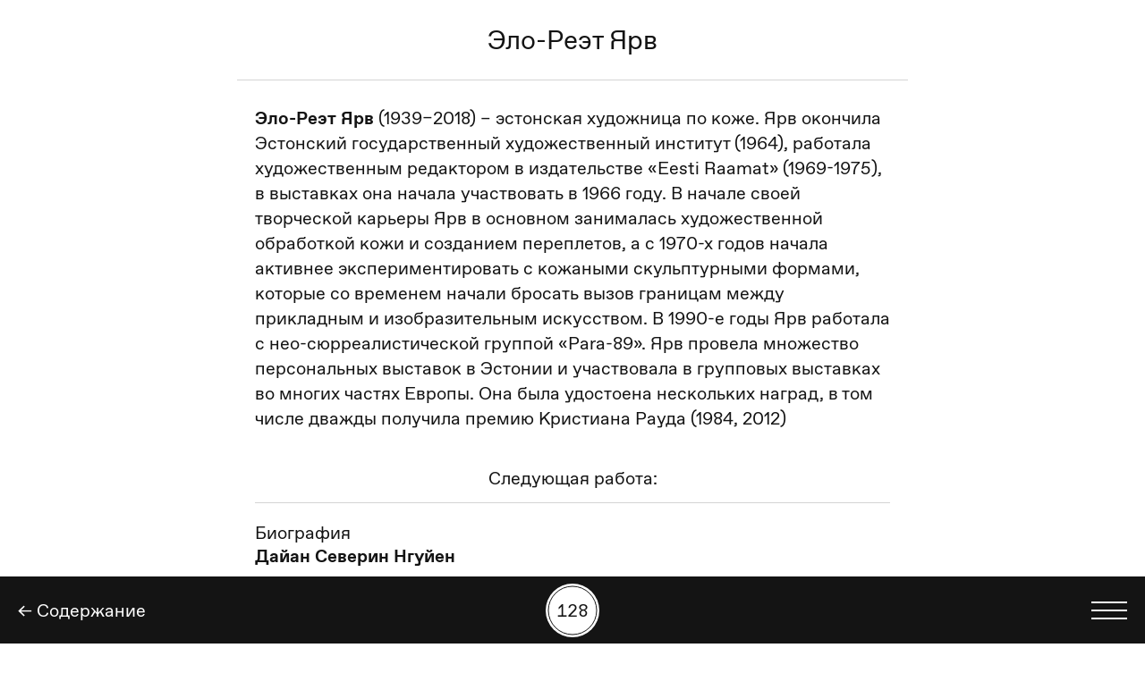

--- FILE ---
content_type: text/html; charset=utf-8
request_url: https://www.digigiid.ee/ru/vystavki/fotokuu-2023-peanaitus-transs/elo-reet-jarv
body_size: 13318
content:
<!doctype html>
<html data-n-head-ssr lang="en" data-n-head="%7B%22lang%22:%7B%22ssr%22:%22en%22%7D%7D">
  <head >
    <title>Эло-Реэт Ярв | Kunstihoone digigiid</title><meta data-n-head="ssr" charset="utf-8"><meta data-n-head="ssr" name="viewport" content="width=device-width, initial-scale=1"><meta data-n-head="ssr" name="msapplication-TileColor" content="#000000"><meta data-n-head="ssr" name="theme-color" content="#ffffff"><meta data-n-head="ssr" property="og:type" content="website"><meta data-n-head="ssr" data-hid="charset" charset="utf-8"><meta data-n-head="ssr" data-hid="mobile-web-app-capable" name="mobile-web-app-capable" content="yes"><meta data-n-head="ssr" data-hid="apple-mobile-web-app-title" name="apple-mobile-web-app-title" content="Kunstihoone Digigiid"><meta data-n-head="ssr" data-hid="author" name="author" content="WWW Stuudio"><meta data-n-head="ssr" data-hid="og:type" name="og:type" property="og:type" content="website"><meta data-n-head="ssr" data-hid="og:title" name="og:title" property="og:title" content="Kunstihoone Digigiid"><meta data-n-head="ssr" data-hid="og:site_name" name="og:site_name" property="og:site_name" content="Kunstihoone Digigiid"><meta data-n-head="ssr" data-hid="og:description" name="og:description" property="og:description" content="Kunstihoone digigiid web-app"><meta data-n-head="ssr" property="og:url" content="https://www.digigiid.ee/ru/vystavki/fotokuu-2023-peanaitus-transs/elo-reet-jarv"><meta data-n-head="ssr" property="og:title" content="Эло-Реэт Ярв | Kunstihoone digigiid"><meta data-n-head="ssr" property="og:image" content="undefined"><meta data-n-head="ssr" data-hid="description" name="description" content="Digigiid | Digital Guide | Цифровой гид | Digitaler Ausstellungsführer"><meta data-n-head="ssr" property="og:description" content="Digigiid | Digital Guide | Цифровой гид | Digitaler Ausstellungsführer"><link data-n-head="ssr" rel="icon" type="image/x-icon" href="/favicons/favicon.ico"><link data-n-head="ssr" rel="apple-touch-icon" sizes="180x180" href="/favicons/apple-touch-icon.png"><link data-n-head="ssr" rel="icon" type="image/png" sizes="32x32" href="/favicons/favicon-32x32.png"><link data-n-head="ssr" rel="icon" type="image/png" sizes="16x16" href="/favicons/favicon-16x16.png"><link data-n-head="ssr" rel="mask-icon" href="/favicons/safari-pinned-tab.svg" color="#1f1f1f"><link data-n-head="ssr" rel="preconnect" href="https://digigiid-admin.kunstihoone.ee/index.php/wp-json/www-api/v1/"><link data-n-head="ssr" data-hid="shortcut-icon" rel="shortcut icon" href="https://digigiid.ee/favicons/android-chrome-192x192.png"><link data-n-head="ssr" data-hid="apple-touch-icon" rel="apple-touch-icon" href="/_nuxt/icons/icon_512x512.27bb3d.png" sizes="512x512"><link data-n-head="ssr" rel="manifest" href="/_nuxt/manifest.0ad03d1d.json" data-hid="manifest"><link data-n-head="ssr" rel="canonical" href="https://www.digigiid.ee/ru/vystavki/fotokuu-2023-peanaitus-transs/elo-reet-jarv"><link rel="preload" href="/_nuxt/e9aa189.js" as="script"><link rel="preload" href="/_nuxt/696ec17.js" as="script"><link rel="preload" href="/_nuxt/48f2400.js" as="script"><link rel="preload" href="/_nuxt/54c3e94.js" as="script"><link rel="preload" href="/_nuxt/2961a74.js" as="script"><link rel="preload" href="/_nuxt/413fc94.js" as="script"><style data-vue-ssr-id="03649a47:0 317c4da3:0 3191d5ad:0 20f4381e:0 40f7d8d6:0 1ffd4fc1:0 2f0e1f22:0 182b6620:0 65c697de:0 6c1cf9fc:0 04f6638c:0 64b95f74:0 cf881b42:0">body{margin:0}*,:after,:before,html{box-sizing:border-box}figure,h1,h2,h3,h4,h5,h6,p{margin:0}button{color:inherit;padding:0;border:none;box-shadow:none;background-color:inherit;font-family:inherit}h1,h2,h3,h4,h5,h6{font-weight:400}ol,ul{margin:0}
.glide{position:relative;width:100%;-webkit-box-sizing:border-box;box-sizing:border-box}.glide *{-webkit-box-sizing:inherit;box-sizing:inherit}.glide__slides,.glide__track{overflow:hidden}.glide__slides{position:relative;width:100%;list-style:none;-webkit-backface-visibility:hidden;backface-visibility:hidden;-webkit-transform-style:preserve-3d;transform-style:preserve-3d;-ms-touch-action:pan-Y;touch-action:pan-Y;padding:0;white-space:nowrap;display:-webkit-box;display:-ms-flexbox;display:flex;-ms-flex-wrap:nowrap;flex-wrap:nowrap;will-change:transform}.glide__slide,.glide__slides--dragging{-webkit-user-select:none;-moz-user-select:none;-ms-user-select:none;user-select:none}.glide__slide{width:100%;height:100%;-ms-flex-negative:0;flex-shrink:0;white-space:normal;-webkit-touch-callout:none;-webkit-tap-highlight-color:transparent}.glide__slide a{-webkit-user-drag:none}.glide__arrows,.glide__bullets,.glide__slide a{-webkit-user-select:none;user-select:none;-moz-user-select:none;-ms-user-select:none}.glide__arrows,.glide__bullets{-webkit-touch-callout:none}.glide--rtl{direction:rtl}
.nuxt-progress{position:fixed;top:0;left:0;right:0;height:2px;width:0;opacity:1;transition:width .1s,opacity .4s;background-color:#fff;z-index:999999}.nuxt-progress.nuxt-progress-notransition{transition:none}.nuxt-progress-failed{background-color:red}
@font-face{font-family:"Favorit";font-display:auto;src:url(/_nuxt/fonts/FavoritPro-Book.f62503c.woff) format("woff"),url(/_nuxt/fonts/FavoritPro-Book.dfa4594.woff2) format("woff2");font-weight:400;font-style:normal}@font-face{font-family:"Favorit";font-display:auto;src:url(/_nuxt/fonts/FavoritPro-BookItalic.95b009a.woff) format("woff"),url(/_nuxt/fonts/FavoritPro-BookItalic.7a35df3.woff2) format("woff2");font-weight:400;font-style:italic}@font-face{font-family:"Favorit";font-display:auto;src:url(/_nuxt/fonts/FavoritPro-Bold.b1a5f78.woff) format("woff"),url(/_nuxt/fonts/FavoritPro-Bold.0a65017.woff2) format("woff2");font-weight:700;font-style:normal}@font-face{font-family:"Favorit";font-display:auto;src:url(/_nuxt/fonts/FavoritPro-BoldItalic.19f0c26.woff) format("woff"),url(/_nuxt/fonts/FavoritPro-BoldItalic.32134d4.woff2) format("woff2");font-weight:700;font-style:italic}@font-face{font-family:"Favorit Mono";font-display:auto;src:url(/_nuxt/fonts/FavoritMonoStd-Book.5b9e6fa.woff2) format("woff2"),url(/_nuxt/fonts/FavoritMonoStd-Book.e9afc44.woff) format("woff");font-weight:400;font-style:normal}:root{--bg-color:#fff;--text-color:#141414}@media(prefers-color-scheme:dark){:root{--bg-color:#141414;--text-color:#fff}}html{font-size:16px}@media(min-width:640px){html{font-size:18px}}@media(min-width:1000px){html{font-size:20px}}@media(min-width:1440px){html{font-size:1.2vw}}body{font-size:1rem;font-family:"Favorit";font-weight:400;color:#141414;color:var(--text-color);background-color:#fff;background-color:var(--bg-color);padding-bottom:3.75rem;position:relative}body.player-open{padding-bottom:7.5rem}body.scroll-lock{overflow:hidden}body.home-page{padding:0}a{color:#141414;color:var(--text-color);text-decoration:none}button{font-size:1rem;cursor:pointer}h1,h2,h3,h4,h5,h6,p{margin-bottom:1.4rem}h1{font-size:1.5rem}h2,h3,h4,h5{font-size:1rem}h6{font-size:.875rem}.main{max-width:37.5rem;margin:0 auto}.visually-hidden{border:0;clip:rect(0 0 0 0);height:1px;margin:-1px;overflow:hidden;padding:0;position:absolute;width:1px}.button{background-color:silver;color:#141414;border-radius:.25rem;padding:.4rem .6rem}
.feedback-button[data-v-28a3eb08]{position:-webkit-sticky;position:sticky;top:0;width:100%;height:30px;background:#1bb287;z-index:200}.feedback-button a[data-v-28a3eb08]{font-size:.875rem;line-height:1rem;color:#fff;white-space:nowrap;text-decoration:underline}.feedback-button__wrapper[data-v-28a3eb08]{display:flex;align-items:center;justify-content:space-between;padding:.2rem .6rem;width:100%;height:100%}.feedback-button__close[data-v-28a3eb08]{position:relative;margin-left:.8rem;width:1.8rem;height:1.8rem;display:flex;align-items:center;justify-content:flex-end}.feedback-button__close svg[data-v-28a3eb08]{width:.7rem;height:.7rem}.button-appear-enter-active[data-v-28a3eb08],.button-appear-leave-active[data-v-28a3eb08]{transition:.4s ease .26s}.button-appear-enter-active .feedback-button__wrapper[data-v-28a3eb08],.button-appear-leave-active .feedback-button__wrapper[data-v-28a3eb08]{transition:.3s ease}.button-appear-enter[data-v-28a3eb08],.button-appear-leave-active[data-v-28a3eb08]{height:0}.button-appear-enter .feedback-button__wrapper[data-v-28a3eb08],.button-appear-leave-active .feedback-button__wrapper[data-v-28a3eb08]{opacity:0}
.single-child[data-v-50b81d96]{padding-top:1.4rem}.related-piece[data-v-50b81d96]{display:flex;flex-direction:column;align-items:center;margin-bottom:1.4rem}.related-piece__header[data-v-50b81d96]{padding-left:1rem;padding-right:1rem}.related-piece__header h3[data-v-50b81d96]{text-align:center;margin-bottom:.7rem}
.child-title[data-v-2270276e]{padding-left:.5rem;padding-right:.5rem;border-bottom:1px solid #d4d4d4;padding-bottom:1.4rem;text-align:center}.child-title h1[data-v-2270276e],.child-title h3[data-v-2270276e]{margin-bottom:0}.child-title h1[data-v-2270276e]{line-height:1.1}
.content-field[data-v-007f14d8]{padding:0 1rem;margin:1.4rem auto 2rem}.content-field[data-v-007f14d8]  p{line-height:1.4}.content-field[data-v-007f14d8]  a,[data-v-007f14d8] .modern-footnotes-footnote{text-decoration:underline}[data-v-007f14d8] .modern-footnotes-footnote__note{display:none;position:fixed}
.exhibition-child[data-v-5936e776]{position:relative;padding:0 1rem;width:100%}.exhibition-child__container[data-v-5936e776]{display:flex;padding:1rem 0;border-bottom:1px solid #d4d4d4}.m-border-top .exhibition-child__container[data-v-5936e776]{border-top:1px solid #d4d4d4}.exhibition-child__number[data-v-5936e776]{font-family:"Favorit Mono",mono;font-weight:400;text-align:center;line-height:2.5rem;color:var(--text-color);width:2.5rem;height:2.5rem;border:1px solid var(--text-color);border-radius:50%;margin-bottom:0;position:relative}.exhibition-child__number span[data-v-5936e776]{position:absolute;top:50%;left:50%;transform:translate(-50%,-50%)}@media(min-width:1000px){.exhibition-child__number[data-v-5936e776]{border:.1rem solid var(--text-color)}}.exhibition-child__number-wrapper[data-v-5936e776]{display:flex;align-items:center;flex-shrink:0;margin-right:1rem}.exhibition-child__content[data-v-5936e776]{display:flex;align-items:center;width:100%}
.item-title[data-v-b85e01e4]{margin-bottom:0}
.entity-types[data-v-94c4438a]{position:absolute;right:1rem;bottom:1rem;display:flex;justify-content:flex-end;margin-top:.4rem}.entity-types svg[data-v-94c4438a]{width:1rem;height:.8125rem;margin-left:.4rem}.entity-types svg[data-v-94c4438a]  path{fill:var(--text-color)}
.bottom-nav[data-v-dd41a3fe]{position:fixed;bottom:0;left:0;width:100%;z-index:20;height:3.75rem;padding:0 1rem;background-color:#141414;display:flex;flex-direction:row-reverse;align-items:center;justify-content:space-between}@media(prefers-color-scheme:dark){.bottom-nav[data-v-dd41a3fe]{border-top:1px solid #fff}}.bottom-nav__number-selection[data-v-dd41a3fe]{display:flex;flex-direction:column;align-items:center;text-align:center;position:absolute;left:50%;transform:translate(-50%)}.bottom-nav__number-selection span[data-v-dd41a3fe]{pointer-events:none}.bottom-nav__number-selection:hover .button-icon[data-v-dd41a3fe]{background-color:silver}.bottom-nav__number-selection:active .button-icon[data-v-dd41a3fe]{transform:scale(.9)}.bottom-nav__link[data-v-dd41a3fe]{color:#fff}.button-icon[data-v-dd41a3fe]{font-family:"Favorit Mono",mono;text-align:center;color:#141414;width:3rem;height:3rem;border-radius:50%;background-color:#fff;display:flex;align-items:center;justify-content:center;transform:scale(1);transition:.3s ease}.button-icon[data-v-dd41a3fe]:after{position:absolute;top:50%;left:50%;transform:translate(-50%,-50%);content:"";width:2.75rem;height:2.75rem;border:1px solid #141414;border-radius:50%}
.menu-button[data-v-3a31f1f6]{width:2rem;height:1rem;display:flex;flex-direction:column;justify-content:space-between}.menu-button span[data-v-3a31f1f6]{width:2rem;height:2px;background-color:#fff}@media(min-width:1440px){.menu-button span[data-v-3a31f1f6]{height:.125rem}}</style>
  </head>
  <body class=" " data-n-head="%7B%22class%22:%7B%22ssr%22:%22%20%22%7D%7D">
    <div data-server-rendered="true" id="__nuxt"><!----><div id="__layout"><div><main class="main"><!----> <article class="single-child" data-v-50b81d96><header class="child-title" data-v-2270276e data-v-50b81d96><!----> <h1 data-v-2270276e>Эло-Реэт Ярв</h1> <!----></header> <!----> <!----> <div class="content-field content-field" data-v-007f14d8 data-v-50b81d96><p><b>Эло-Реэт Ярв</b><span style="font-weight: 400;"> (1939–2018) – эстонская художница по коже. Ярв окончила Эстонский государственный художественный институт (1964), работала художественным редактором в издательстве «Eesti Raamat» (1969-1975), в выставках она начала участвовать в 1966 году. В начале своей творческой карьеры Ярв в основном занималась художественной обработкой кожи и созданием переплетов, а с 1970-х годов начала активнее экспериментировать с кожаными скульптурными формами, которые со временем начали бросать вызов границам между прикладным и изобразительным искусством. В 1990-е годы Ярв работала с нео-сюрреалистической группой «Para-89». Ярв провела множество персональных выставок в Эстонии и участвовала в групповых выставках во многих частях Европы. Она была удостоена нескольких наград, в том числе дважды получила премию Кристиана Рауда (1984, 2012)</span></p>
</div> <!----> <!----> <!----> <div class="related-piece" data-v-50b81d96><header class="related-piece__header" data-v-50b81d96><h3 data-v-50b81d96>Следующая работа:</h3></header> <a href="/ru/vystavki/fotokuu-2023-peanaitus-transs/diane-severin-nguyen" class="exhibition-child related-piece__item m-border-top" data-v-5936e776 data-v-50b81d96><div class="exhibition-child__container" data-v-5936e776><!----> <div class="exhibition-child__content" data-v-5936e776><h3 class="item-title" data-v-b85e01e4 data-v-5936e776><span data-v-b85e01e4><div style="overflow:hidden;" data-v-b85e01e4><span style="box-shadow:transparent 0 0;"><span aria-label="Биография">…</span></span></div></span> <b data-v-b85e01e4><div style="overflow:hidden;" data-v-b85e01e4><span style="box-shadow:transparent 0 0;"><span aria-label="Дайан Северин Нгуйен">…</span></span></div></b> <!----></h3> <div class="entity-types" data-v-94c4438a data-v-5936e776><!----> <!----></div></div></div></a></div></article> <!----> <nav aria-label="Основная навигация" class="bottom-nav" data-v-dd41a3fe><button aria-label="Показать выбор языка" class="menu-button bottom-nav__menu-button" data-v-3a31f1f6 data-v-dd41a3fe><span data-v-3a31f1f6></span> <span data-v-3a31f1f6></span> <span data-v-3a31f1f6></span></button> <button aria-label="Поиск работы по номеру" ontouchstart class="bottom-nav__number-selection" data-v-dd41a3fe><span aria-hidden="true" class="button-icon" data-v-dd41a3fe>128</span></button> <a href="/ru/vystavki/fotokuu-2023-peanaitus-transs" aria-label="Назад" class="bottom-nav__link nuxt-link-active" data-v-dd41a3fe>
    ← Содержание
  </a></nav></main> <!----></div></div></div><script>window.__NUXT__=(function(a,b,c,d,e,f,g,h,i,j,k,l,m,n,o,p,q,r,s,t,u,v,w,x,y,z,A,B,C,D,E,F,G,H,I,J,K,L,M,N,O,P,Q,R,S,T,U,V,W,X,Y,Z,_,$,aa,ab,ac,ad,ae,af,ag,ah,ai,aj,ak,al,am,an,ao,ap,aq,ar,as,at,au,av,aw,ax,ay,az,aA,aB,aC,aD,aE,aF,aG,aH,aI,aJ,aK,aL,aM,aN,aO,aP,aQ,aR,aS,aT,aU,aV,aW,aX,aY,aZ,a_,a$,ba,bb,bc,bd,be,bf,bg,bh,bi,bj,bk,bl,bm,bn,bo,bp,bq,br,bs,bt,bu,bv,bw,bx,by,bz,bA,bB,bC,bD,bE,bF,bG){as.de={slug:a,child:ac};as.ru={slug:f,child:ac};as.et={slug:f,child:ac};as.en={slug:f,child:ac};return {layout:"default",data:[{data:{title:ak,slug:ac,taxonomies:{"entry-type":[{name:j,slug:k}],translation_priority:[{name:c,slug:d}]},featured_image:[],post_type:i,is_archived:g,parent_slug:f,acf:{reference_number:al,year:a,artist_name:a,author:a,audio_guide:a,sign_language_video:b,artists:a,curators:a,team:a,supporters:a,meta_title:b,meta_description:b,piece_materials:a},content:"\u003Cp\u003E\u003Cb\u003EЭло-Реэт Ярв\u003C\u002Fb\u003E\u003Cspan style=\"font-weight: 400;\"\u003E (1939–2018) – эстонская художница по коже. Ярв окончила Эстонский государственный художественный институт (1964), работала художественным редактором в издательстве «Eesti Raamat» (1969-1975), в выставках она начала участвовать в 1966 году. В начале своей творческой карьеры Ярв в основном занималась художественной обработкой кожи и созданием переплетов, а с 1970-х годов начала активнее экспериментировать с кожаными скульптурными формами, которые со временем начали бросать вызов границам между прикладным и изобразительным искусством. В 1990-е годы Ярв работала с нео-сюрреалистической группой «Para-89». Ярв провела множество персональных выставок в Эстонии и участвовала в групповых выставках во многих частях Европы. Она была удостоена нескольких наград, в том числе дважды получила премию Кристиана Рауда (1984, 2012)\u003C\u002Fspan\u003E\u003C\u002Fp\u003E\n",translations:as},exhibitionInfo:a}],fetch:{},error:a,state:{siteData:{title:"Kunstihoone digigiid",description:"Digigiid | Digital Guide | Цифровой гид | Digitaler Ausstellungsführer",site_url:"https:\u002F\u002Fwww.digigiid.ee",items:[{slug:at,title:"Предисловие куратора",taxonomies:{"entry-type":[{name:am,slug:an}],translation_priority:[{name:c,slug:d}]},parent_slug:o,post_type:s,acf:{reference_number:au,author:av}},{slug:"jass-kaselaan",title:"Яссь Каселаан",taxonomies:{"entry-type":[{name:j,slug:k}],translation_priority:[{name:c,slug:d}]},parent_slug:o,post_type:s,acf:{reference_number:aw}},{slug:"art-allmagi",title:"Арт Алльмяги",taxonomies:{"entry-type":[{name:j,slug:k}],translation_priority:[{name:c,slug:d}]},parent_slug:o,post_type:s,acf:{reference_number:ax}},{slug:"ene-liis-semper",title:"Эне-Лийс Семпер",taxonomies:{"entry-type":[{name:j,slug:k}],translation_priority:[{name:c,slug:d}]},parent_slug:o,post_type:s,acf:{reference_number:ay}},{slug:"anita-kremm",title:"Анита Кремм",taxonomies:{"entry-type":[{name:j,slug:k}],translation_priority:[{name:c,slug:d}]},parent_slug:o,post_type:s,acf:{reference_number:az}},{slug:"liisamari-viik",title:"Лийсамари Вийк",taxonomies:{"entry-type":[{name:j,slug:k}],translation_priority:[{name:c,slug:d}]},parent_slug:o,post_type:s,acf:{reference_number:aA}},{slug:"eero-alev",title:"Ээро Алев",taxonomies:{"entry-type":[{name:j,slug:k}],translation_priority:[{name:c,slug:d}]},parent_slug:o,post_type:s,acf:{reference_number:aB}},{slug:"kiwa",title:"Kiwa",taxonomies:{"entry-type":[{name:j,slug:k}],translation_priority:[{name:c,slug:d}]},parent_slug:o,post_type:s,acf:{reference_number:aC}},{slug:"terje-ojaver",title:"Терье Оявер",taxonomies:{"entry-type":[{name:j,slug:k}],translation_priority:[{name:c,slug:d}]},parent_slug:o,post_type:s,acf:{reference_number:aD}},{slug:"kristel-zimmer",title:"Кристель Циммер",taxonomies:{"entry-type":[{name:j,slug:k}],translation_priority:[{name:c,slug:d}]},parent_slug:o,post_type:s,acf:{reference_number:aE}},{slug:"tonis-saadoja",title:"Тынис Саадоя",taxonomies:{"entry-type":[{name:j,slug:k}],translation_priority:[{name:c,slug:d}]},parent_slug:o,post_type:s,acf:{reference_number:aF}},{slug:"tamara-luuk",title:av,taxonomies:{"entry-type":[{name:j,slug:k}],translation_priority:[{name:c,slug:d}]},parent_slug:o,post_type:s,acf:{reference_number:aG}},{slug:"naitusevaated",title:"Фотодокументация выставки",taxonomies:{"entry-type":[{name:p,slug:q}],translation_priority:[{name:c,slug:d}]},parent_slug:o,post_type:s,acf:{reference_number:aH}},{slug:ah,title:aI,taxonomies:{"entry-type":[{name:aJ,slug:ah}],translation_priority:[{name:c,slug:d}]},parent_slug:o,post_type:s,acf:{reference_number:aK}}],active_exhibitions:[o]},audioData:ao,defaultNumber:"000",currentNumber:al,modalData:a,activeSubject:m,activeModal:ao,footnoteContent:a,focusedElementBeforeModal:ao,archivedExhibitionItems:[{title:"Таллиннский фотомесяц",slug:"tallinna-fotokuu",taxonomies:{"entry-type":[{name:am,slug:an}],translation_priority:[{name:c,slug:d}]},featured_image:[],post_type:i,is_archived:g,parent_slug:f,acf:{reference_number:b,year:a,artist_name:a,author:a,audio_guide:n,sign_language_video:b,artists:a,curators:a,team:a,supporters:a}},{title:"Текст куратора",slug:at,taxonomies:{"entry-type":[{name:am,slug:an}],translation_priority:[{name:c,slug:d}]},featured_image:[],post_type:i,is_archived:g,parent_slug:f,acf:{reference_number:au,year:a,artist_name:a,author:ap,audio_guide:n,sign_language_video:b,artists:a,curators:a,team:a,supporters:a}},{title:"Генератор улыбок",slug:"naeratusetekitaja",taxonomies:{"entry-type":[{name:p,slug:q}],translation_priority:[{name:c,slug:d}]},featured_image:[],post_type:i,is_archived:g,parent_slug:f,acf:{reference_number:aw,year:aL,artist_name:"Jessica Wilson",author:a,audio_guide:n,sign_language_video:b,artists:a,curators:a,team:a,supporters:a}},{title:"Жертвоприношение Кристины",slug:"christina-ohverdus",taxonomies:{"entry-type":[{name:p,slug:q}],translation_priority:[{name:c,slug:d}]},featured_image:[],post_type:i,is_archived:g,parent_slug:f,acf:{reference_number:ax,year:ad,artist_name:aM,author:a,audio_guide:n,sign_language_video:b,artists:a,curators:a,team:a,supporters:a}},{title:"Driven",slug:"driven",taxonomies:{"entry-type":[{name:p,slug:q}],translation_priority:[{name:c,slug:d}]},featured_image:[],post_type:i,is_archived:g,parent_slug:f,acf:{reference_number:ay,year:ad,artist_name:aN,author:a,audio_guide:n,sign_language_video:b,artists:a,curators:a,team:a,supporters:a}},{title:"Вьющиеся растения",slug:"ronijad",taxonomies:{"entry-type":[{name:p,slug:q}],translation_priority:[{name:c,slug:d}]},featured_image:[],post_type:i,is_archived:g,parent_slug:f,acf:{reference_number:az,year:aO,artist_name:aP,author:a,audio_guide:n,sign_language_video:b,artists:a,curators:a,team:a,supporters:a}},{title:"Огонь к огню",slug:"tulelt-tulele-fire2fire",taxonomies:{"entry-type":[{name:p,slug:q}],translation_priority:[{name:c,slug:d}]},featured_image:[],post_type:i,is_archived:g,parent_slug:f,acf:{reference_number:aA,year:"2018",artist_name:aQ,author:a,audio_guide:n,sign_language_video:b,artists:a,curators:a,team:a,supporters:a}},{title:"Человеческий алфавит",slug:"inim-abetsedaarium",taxonomies:{"entry-type":[{name:p,slug:q}],translation_priority:[{name:c,slug:d}]},featured_image:[],post_type:i,is_archived:g,parent_slug:f,acf:{reference_number:aB,year:"2017–...",artist_name:aR,author:a,audio_guide:n,sign_language_video:b,artists:a,curators:a,team:a,supporters:a}},{title:"PROLUMEN UFO NOTE2",slug:"nimeta",taxonomies:{"entry-type":[{name:p,slug:q}],translation_priority:[{name:c,slug:d}]},featured_image:[],post_type:i,is_archived:g,parent_slug:f,acf:{reference_number:aC,year:ad,artist_name:aS,author:a,audio_guide:n,sign_language_video:b,artists:a,curators:a,team:a,supporters:a}},{title:"Глаза растений",slug:"taimede-silmad",taxonomies:{"entry-type":[{name:p,slug:q}],translation_priority:[{name:c,slug:d}]},featured_image:[],post_type:i,is_archived:g,parent_slug:f,acf:{reference_number:aD,year:aL,artist_name:aT,author:a,audio_guide:n,sign_language_video:b,artists:a,curators:a,team:a,supporters:a}},{title:"небо южной флориды",slug:"south-florida-sky",taxonomies:{"entry-type":[{name:p,slug:q}],translation_priority:[{name:c,slug:d}]},featured_image:[],post_type:i,is_archived:g,parent_slug:f,acf:{reference_number:aE,year:"2022",artist_name:"Лайла Мажид и Луис Блю Ньюби",author:a,audio_guide:n,sign_language_video:b,artists:a,curators:a,team:a,supporters:a}},{title:"Ветер как шепот, шифр и зачарованный счетовод",slug:"tuul-kui-sosin-siffer-ja-maagiline-rehkendaja",taxonomies:{"entry-type":[{name:p,slug:q}],translation_priority:[{name:c,slug:d}]},featured_image:[],post_type:i,is_archived:g,parent_slug:f,acf:{reference_number:aF,year:ad,artist_name:"Норман Орро и Йонас Тимми",author:a,audio_guide:n,sign_language_video:b,artists:a,curators:a,team:a,supporters:a}},{title:"Из всех, кого я потерял, я больше всего скучаю по себе",slug:"koigist-kelle-olen-kaotanud-igatsen-iseennast-koige-rohkem",taxonomies:{"entry-type":[{name:p,slug:q}],translation_priority:[{name:c,slug:d}]},featured_image:[],post_type:i,is_archived:g,parent_slug:f,acf:{reference_number:aG,year:ad,artist_name:aU,author:a,audio_guide:n,sign_language_video:b,artists:a,curators:a,team:a,supporters:a}},{title:"Произведения Эло-Рет Ярв",slug:"elo-reet-jarve-teosed",taxonomies:{"entry-type":[{name:p,slug:q}],translation_priority:[{name:c,slug:d}]},featured_image:[],post_type:i,is_archived:g,parent_slug:f,acf:{reference_number:aH,year:"1984-2002",artist_name:ak,author:a,audio_guide:n,sign_language_video:b,artists:a,curators:a,team:a,supporters:a}},{title:"Произведения Дайан Северин Нгуйен",slug:"xxxxxxxx",taxonomies:{"entry-type":[{name:p,slug:q}],translation_priority:[{name:c,slug:d}]},featured_image:[],post_type:i,is_archived:g,parent_slug:f,acf:{reference_number:aK,year:aO,artist_name:aV,author:a,audio_guide:n,sign_language_video:b,artists:a,curators:a,team:a,supporters:a}},{title:"Без названия из серии «Голоса»",slug:"nimeta-teos-sarjast-haaled",taxonomies:{"entry-type":[{name:p,slug:q}],translation_priority:[{name:c,slug:d}]},featured_image:[],post_type:i,is_archived:g,parent_slug:f,acf:{reference_number:"115",year:b,artist_name:aW,author:a,audio_guide:n,sign_language_video:b,artists:a,curators:a,team:a,supporters:a}},{title:"Джессика Уилсон",slug:"jessica-wilson",taxonomies:{"entry-type":[{name:j,slug:k}],translation_priority:[{name:c,slug:d}]},featured_image:[],post_type:i,is_archived:g,parent_slug:f,acf:{reference_number:"116",year:a,artist_name:a,author:a,audio_guide:a,sign_language_video:b,artists:a,curators:a,team:a,supporters:a}},{title:aM,slug:"zody-burke",taxonomies:{"entry-type":[{name:j,slug:k}],translation_priority:[{name:c,slug:d}]},featured_image:[],post_type:i,is_archived:g,parent_slug:f,acf:{reference_number:"117",year:a,artist_name:a,author:a,audio_guide:a,sign_language_video:b,artists:a,curators:a,team:a,supporters:a}},{title:aN,slug:"karel-koplimets",taxonomies:{"entry-type":[{name:j,slug:k}],translation_priority:[{name:c,slug:d}]},featured_image:[],post_type:i,is_archived:g,parent_slug:f,acf:{reference_number:"118",year:a,artist_name:a,author:a,audio_guide:a,sign_language_video:b,artists:a,curators:a,team:a,supporters:a}},{title:aP,slug:"sara-bjarland",taxonomies:{"entry-type":[{name:j,slug:k}],translation_priority:[{name:c,slug:d}]},featured_image:[],post_type:i,is_archived:g,parent_slug:f,acf:{reference_number:"119",year:a,artist_name:a,author:a,audio_guide:a,sign_language_video:b,artists:a,curators:a,team:a,supporters:a}},{title:aQ,slug:"cuss-group",taxonomies:{"entry-type":[{name:j,slug:k}],translation_priority:[{name:c,slug:d}]},featured_image:[],post_type:i,is_archived:g,parent_slug:f,acf:{reference_number:"120",year:a,artist_name:a,author:a,audio_guide:a,sign_language_video:b,artists:a,curators:a,team:a,supporters:a}},{title:aS,slug:"anu-vahtra",taxonomies:{"entry-type":[{name:j,slug:k}],translation_priority:[{name:c,slug:d}]},featured_image:[],post_type:i,is_archived:g,parent_slug:f,acf:{reference_number:"121",year:a,artist_name:a,author:a,audio_guide:a,sign_language_video:b,artists:a,curators:a,team:a,supporters:a}},{title:aR,slug:"viktor-timofeev",taxonomies:{"entry-type":[{name:j,slug:k}],translation_priority:[{name:c,slug:d}]},featured_image:[],post_type:i,is_archived:g,parent_slug:f,acf:{reference_number:"122",year:a,artist_name:a,author:a,audio_guide:a,sign_language_video:b,artists:a,curators:a,team:a,supporters:a}},{title:aT,slug:"patricia-dominguez-claro",taxonomies:{"entry-type":[{name:j,slug:k}],translation_priority:[{name:c,slug:d}]},featured_image:[],post_type:i,is_archived:g,parent_slug:f,acf:{reference_number:"123",year:a,artist_name:a,author:a,audio_guide:a,sign_language_video:b,artists:a,curators:a,team:a,supporters:a}},{title:"Норман Орро",slug:"norman-orro",taxonomies:{"entry-type":[{name:j,slug:k}],translation_priority:[{name:c,slug:d}]},featured_image:[],post_type:i,is_archived:g,parent_slug:f,acf:{reference_number:"124",year:a,artist_name:a,author:a,audio_guide:a,sign_language_video:b,artists:a,curators:a,team:a,supporters:a}},{title:"Йоонас Тимми",slug:"joonas-timmi",taxonomies:{"entry-type":[{name:j,slug:k}],translation_priority:[{name:c,slug:d}]},featured_image:[],post_type:i,is_archived:g,parent_slug:f,acf:{reference_number:"125",year:a,artist_name:a,author:a,audio_guide:a,sign_language_video:b,artists:a,curators:a,team:a,supporters:a}},{title:"Лайла Мажид и Луи Блю Ньюби",slug:"laila-majid-ja-louis-blue-newby",taxonomies:{"entry-type":[{name:j,slug:k}],translation_priority:[{name:c,slug:d}]},featured_image:[],post_type:i,is_archived:g,parent_slug:f,acf:{reference_number:"126",year:a,artist_name:a,author:a,audio_guide:a,sign_language_video:b,artists:a,curators:a,team:a,supporters:a}},{title:aU,slug:"pire-sova-ja-ando-naulainen",taxonomies:{"entry-type":[{name:j,slug:k}],translation_priority:[{name:c,slug:d}]},featured_image:[],post_type:i,is_archived:g,parent_slug:f,acf:{reference_number:"127",year:a,artist_name:a,author:a,audio_guide:a,sign_language_video:b,artists:a,curators:a,team:a,supporters:a}},{title:ak,slug:ac,taxonomies:{"entry-type":[{name:j,slug:k}],translation_priority:[{name:c,slug:d}]},featured_image:[],post_type:i,is_archived:g,parent_slug:f,acf:{reference_number:al,year:a,artist_name:a,author:a,audio_guide:a,sign_language_video:b,artists:a,curators:a,team:a,supporters:a}},{title:aV,slug:"diane-severin-nguyen",taxonomies:{"entry-type":[{name:j,slug:k}],translation_priority:[{name:c,slug:d}]},featured_image:[],post_type:i,is_archived:g,parent_slug:f,acf:{reference_number:"129",year:a,artist_name:a,author:a,audio_guide:a,sign_language_video:b,artists:a,curators:a,team:a,supporters:a}},{title:aW,slug:"veli-grano",taxonomies:{"entry-type":[{name:j,slug:k}],translation_priority:[{name:c,slug:d}]},featured_image:[],post_type:i,is_archived:g,parent_slug:f,acf:{reference_number:"130",year:a,artist_name:a,author:a,audio_guide:a,sign_language_video:b,artists:a,curators:a,team:a,supporters:a}},{title:ap,slug:"ilari-laamanen",taxonomies:{"entry-type":[{name:j,slug:k}],translation_priority:[{name:c,slug:d}]},featured_image:[],post_type:i,is_archived:g,parent_slug:f,acf:{reference_number:"131",year:a,artist_name:a,author:a,audio_guide:a,sign_language_video:b,artists:a,curators:a,team:a,supporters:a}},{title:aI,slug:ah,taxonomies:{"entry-type":[{name:aJ,slug:ah}],translation_priority:[{name:c,slug:d}]},featured_image:[],post_type:i,is_archived:g,parent_slug:f,acf:{reference_number:"132",year:a,artist_name:a,author:a,audio_guide:a,sign_language_video:b,artists:"\u003Cp\u003EСара Бьярланд, Зоди Бёрк, Патриция Домингес, Эло-Рит Ярв, Карел Коплиметс, Дайан Северин Нгуен, Вели Гранё, Лейла Маджид и Луис Блу Ньюби, Норман Орро и Йоонас Тимми, Пире Сова и Андо Наулайнен, Виктор Тимофеев, Ану Вахтра, Джессика Уилсон и CUSS Group.\u003C\u002Fp\u003E\n",curators:[{curator_name:ap}],team:"\u003Cp\u003ETekstid \u002F Texts \u002F Тексты: Ilari Laamanen ja kunstnikud \u002F Ilari Laamanen and the artists \u002F Илари Лааманен и художники\u003Cbr \u002F\u003E\nKuraatori assistent \u002F Curator’s assistant \u002F Помощник куратора: Brigit Arop\u003Cbr \u002F\u003E\nProjektijuhid \u002F Project managers \u002F Руководитель проекта: Kulla Laas, Brigit Arop (Tallinna Fotokuu); Minna-Triin Kohv\u003Cbr \u002F\u003E\nKommunikatsioon \u002F Communication \u002F Информационное посредничество: Marion Leetmaa, Lisbeth Mugame (Tallinna Fotokuu); Madli Ehasalu\u003Cbr \u002F\u003E\nRahvusvaheline kommunikatsioon \u002F International PR \u002F Международный пиар: Alexia Menikou\u003Cbr \u002F\u003E\nGraafiline disain \u002F Graphic design \u002F Графический дизайн: Ranno Ait ja Jaan Sarapuu (WWW Stuudio)\u003Cbr \u002F\u003E\nInstallatsioon \u002F Installation \u002F Установка: Valge Kuup\u003Cbr \u002F\u003E\nTõlked \u002F Translations \u002F Переводы: Epp Aareleid (ET\u002FEN), Maria Vassiljeva (RU), Mari Volens\u003Cbr \u002F\u003E\nToimetamine \u002F Copy-editing \u002F Редактирование: Epp Aareleid (EN), Helve Hennoste (ET), Mari Volens\u003Cbr \u002F\u003E\nPublikuprogramm \u002F Public programme \u002F Образовательная программа: Annely Köster, Minni Moyle, Aljona Tubaleva (Sally Stuudio); Olesja Katšanovskaja-Münd\u003Cbr \u002F\u003E\nTäname \u002F Thank you \u002F Благодарим: Loit Jõekalda ja EKL kunstikogu (SA Kunstitaristu), Carolin Pihlap ja Tallinna Linnaplaneerimise ameti muinsuskaitse osakond, Xxijra Hii (London), Cecilia Brunson Projects (London), Sten Saarits, Taavi Rekkaro, Merilin Talumaa, Kaisa Maasik, Taavet Kirja, Eri Rääsk, Jon Mikiver, Rain Joona, Lieven Lahaye, Ott Kattel, Madis Kurss, Maria Väinsar\u003C\u002Fp\u003E\n",supporters:[{supporter_logo:{ID:aX,id:aX,title:"BritishCouncil_Logo_Indigo_RGB",filename:"britishcouncil_logo_indigo_rgb.png",filesize:15401,url:K,link:"https:\u002F\u002Fwww.digigiid.ee\u002Fru\u002Fvystavki\u002Ffotokuu-2023-peanaitus-transs\u002Fimpressum\u002Fbritishcouncil_logo_indigo_rgb-2\u002F",alt:b,author:y,description:b,caption:b,name:"britishcouncil_logo_indigo_rgb-2",status:t,uploaded_to:z,date:aY,modified:aY,menu_order:m,mime_type:L,type:u,subtype:M,icon:v,width:N,height:O,sizes:{thumbnail:"https:\u002F\u002Fdigigiid-admin.kunstihoone.ee\u002Fwp-content\u002Fuploads\u002F2023\u002F10\u002Fbritishcouncil_logo_indigo_rgb-150x150.png","thumbnail-width":h,"thumbnail-height":h,medium:"https:\u002F\u002Fdigigiid-admin.kunstihoone.ee\u002Fwp-content\u002Fuploads\u002F2023\u002F10\u002Fbritishcouncil_logo_indigo_rgb-300x86.png","medium-width":e,"medium-height":86,medium_large:"https:\u002F\u002Fdigigiid-admin.kunstihoone.ee\u002Fwp-content\u002Fuploads\u002F2023\u002F10\u002Fbritishcouncil_logo_indigo_rgb-768x221.png","medium_large-width":S,"medium_large-height":221,large:K,"large-width":N,"large-height":O,thumbnail_lqip:"https:\u002F\u002Fdigigiid-admin.kunstihoone.ee\u002Fwp-content\u002Fuploads\u002F2023\u002F10\u002Fbritishcouncil_logo_indigo_rgb-45x13.png","thumbnail_lqip-width":r,"thumbnail_lqip-height":aq,"1400px":K,"1400px-width":N,"1400px-height":O,"1800px":K,"1800px-width":N,"1800px-height":O,"2200px":K,"2200px-width":N,"2200px-height":O,"2800px":K,"2800px-width":N,"2800px-height":O,"3200px":K,"3200px-width":N,"3200px-height":O,"3500px":K,"3500px-width":N,"3500px-height":O,"1536x1536":K,"1536x1536-width":N,"1536x1536-height":O,"2048x2048":K,"2048x2048-width":N,"2048x2048-height":O},srcset:"https:\u002F\u002Fdigigiid-admin.kunstihoone.ee\u002Fwp-content\u002Fuploads\u002F2023\u002F10\u002Fbritishcouncil_logo_indigo_rgb-300x86.png 300w, https:\u002F\u002Fdigigiid-admin.kunstihoone.ee\u002Fwp-content\u002Fuploads\u002F2023\u002F10\u002Fbritishcouncil_logo_indigo_rgb-768x221.png 768w, https:\u002F\u002Fdigigiid-admin.kunstihoone.ee\u002Fwp-content\u002Fuploads\u002F2023\u002F10\u002Fbritishcouncil_logo_indigo_rgb-45x13.png 45w, https:\u002F\u002Fdigigiid-admin.kunstihoone.ee\u002Fwp-content\u002Fuploads\u002F2023\u002F10\u002Fbritishcouncil_logo_indigo_rgb.png 894w"},supporter_url:"https:\u002F\u002Fbritishcouncil.ee"},{supporter_logo:{ID:aZ,id:aZ,title:"kultuurimin_3lovi_est",filename:"kultuurimin_3lovi_est.jpg",filesize:39346,url:T,link:"https:\u002F\u002Fwww.digigiid.ee\u002Fru\u002Fvystavki\u002Fdiana-tamane-meri-see-oledki-sina\u002Fimpressum\u002Fkultuurimin_3lovi_est-2-2\u002F",alt:b,author:"10",description:b,caption:b,name:"kultuurimin_3lovi_est-2-2",status:t,uploaded_to:14486,date:a_,modified:a_,menu_order:m,mime_type:a$,type:u,subtype:ba,icon:v,width:U,height:V,sizes:{thumbnail:"https:\u002F\u002Fdigigiid-admin.kunstihoone.ee\u002Fwp-content\u002Fuploads\u002F2022\u002F11\u002Fkultuurimin_3lovi_est-150x150.jpg","thumbnail-width":h,"thumbnail-height":h,medium:"https:\u002F\u002Fdigigiid-admin.kunstihoone.ee\u002Fwp-content\u002Fuploads\u002F2022\u002F11\u002Fkultuurimin_3lovi_est-300x120.jpg","medium-width":e,"medium-height":120,medium_large:"https:\u002F\u002Fdigigiid-admin.kunstihoone.ee\u002Fwp-content\u002Fuploads\u002F2022\u002F11\u002Fkultuurimin_3lovi_est-768x307.jpg","medium_large-width":S,"medium_large-height":307,large:"https:\u002F\u002Fdigigiid-admin.kunstihoone.ee\u002Fwp-content\u002Fuploads\u002F2022\u002F11\u002Fkultuurimin_3lovi_est-1024x410.jpg","large-width":ab,"large-height":410,thumbnail_lqip:"https:\u002F\u002Fdigigiid-admin.kunstihoone.ee\u002Fwp-content\u002Fuploads\u002F2022\u002F11\u002Fkultuurimin_3lovi_est-45x18.jpg","thumbnail_lqip-width":r,"thumbnail_lqip-height":18,"1400px":T,"1400px-width":U,"1400px-height":V,"1800px":T,"1800px-width":U,"1800px-height":V,"2200px":T,"2200px-width":U,"2200px-height":V,"2800px":T,"2800px-width":U,"2800px-height":V,"3200px":T,"3200px-width":U,"3200px-height":V,"3500px":T,"3500px-width":U,"3500px-height":V,"1536x1536":T,"1536x1536-width":U,"1536x1536-height":V,"2048x2048":T,"2048x2048-width":U,"2048x2048-height":V},srcset:"https:\u002F\u002Fdigigiid-admin.kunstihoone.ee\u002Fwp-content\u002Fuploads\u002F2022\u002F11\u002Fkultuurimin_3lovi_est-300x120.jpg 300w, https:\u002F\u002Fdigigiid-admin.kunstihoone.ee\u002Fwp-content\u002Fuploads\u002F2022\u002F11\u002Fkultuurimin_3lovi_est-1024x410.jpg 1024w, https:\u002F\u002Fdigigiid-admin.kunstihoone.ee\u002Fwp-content\u002Fuploads\u002F2022\u002F11\u002Fkultuurimin_3lovi_est-768x307.jpg 768w, https:\u002F\u002Fdigigiid-admin.kunstihoone.ee\u002Fwp-content\u002Fuploads\u002F2022\u002F11\u002Fkultuurimin_3lovi_est-45x18.jpg 45w, https:\u002F\u002Fdigigiid-admin.kunstihoone.ee\u002Fwp-content\u002Fuploads\u002F2022\u002F11\u002Fkultuurimin_3lovi_est.jpg 1200w"},supporter_url:"https:\u002F\u002F\u002Fwww.kul.ee\u002Fru"},{supporter_logo:{ID:bb,id:bb,title:"eesti-kunstnike-liit",filename:"eesti-kunstnike-liit.svg",filesize:3514,url:w,link:"https:\u002F\u002Fwww.digigiid.ee\u002Fru\u002Fvystavki\u002Fneeme-kyulm-i-alis-kask-odinochestvo-v-tshheslavii\u002Fimpressum\u002Feesti-kunstnike-liit-2\u002F",alt:b,author:"1",description:b,caption:b,name:"eesti-kunstnike-liit-2",status:t,uploaded_to:10074,date:"2020-02-17 09:57:06",modified:"2021-12-14 14:12:10",menu_order:m,mime_type:"image\u002Fsvg+xml",type:u,subtype:"svg+xml",icon:v,width:m,height:m,sizes:{thumbnail:w,"thumbnail-width":l,"thumbnail-height":l,medium:w,"medium-width":l,"medium-height":l,medium_large:w,"medium_large-width":l,"medium_large-height":l,large:w,"large-width":l,"large-height":l,thumbnail_lqip:w,"thumbnail_lqip-width":l,"thumbnail_lqip-height":l,"1400px":w,"1400px-width":l,"1400px-height":l,"1800px":w,"1800px-width":l,"1800px-height":l,"2200px":w,"2200px-width":l,"2200px-height":l,"2800px":w,"2800px-width":l,"2800px-height":l,"3200px":w,"3200px-width":l,"3200px-height":l,"3500px":w,"3500px-width":l,"3500px-height":l,"1536x1536":w,"1536x1536-width":l,"1536x1536-height":l,"2048x2048":w,"2048x2048-width":l,"2048x2048-height":l},srcset:b},supporter_url:"https:\u002F\u002Fwww.eaa.ee\u002Fru"},{supporter_logo:{ID:bc,id:bc,title:"pohjala-logo",filename:"pohjala-logo.png",filesize:6378,url:ai,link:"https:\u002F\u002Fwww.digigiid.ee\u002Fru\u002Fvystavki\u002Ffotokuu-2023-peanaitus-transs\u002Fimpressum\u002Fpohjala-logo-2\u002F",alt:b,author:y,description:b,caption:b,name:"pohjala-logo-2",status:t,uploaded_to:z,date:bd,modified:bd,menu_order:m,mime_type:L,type:u,subtype:M,icon:v,width:Z,height:Z,sizes:{thumbnail:"https:\u002F\u002Fdigigiid-admin.kunstihoone.ee\u002Fwp-content\u002Fuploads\u002F2023\u002F10\u002Fpohjala-logo-150x150.png","thumbnail-width":h,"thumbnail-height":h,medium:"https:\u002F\u002Fdigigiid-admin.kunstihoone.ee\u002Fwp-content\u002Fuploads\u002F2023\u002F10\u002Fpohjala-logo-300x300.png","medium-width":e,"medium-height":e,medium_large:"https:\u002F\u002Fdigigiid-admin.kunstihoone.ee\u002Fwp-content\u002Fuploads\u002F2023\u002F10\u002Fpohjala-logo-768x768.png","medium_large-width":S,"medium_large-height":S,large:"https:\u002F\u002Fdigigiid-admin.kunstihoone.ee\u002Fwp-content\u002Fuploads\u002F2023\u002F10\u002Fpohjala-logo-1024x1024.png","large-width":ab,"large-height":ab,thumbnail_lqip:"https:\u002F\u002Fdigigiid-admin.kunstihoone.ee\u002Fwp-content\u002Fuploads\u002F2023\u002F10\u002Fpohjala-logo-45x45.png","thumbnail_lqip-width":r,"thumbnail_lqip-height":r,"1400px":"https:\u002F\u002Fdigigiid-admin.kunstihoone.ee\u002Fwp-content\u002Fuploads\u002F2023\u002F10\u002Fpohjala-logo-788x788.png","1400px-width":be,"1400px-height":be,"1800px":"https:\u002F\u002Fdigigiid-admin.kunstihoone.ee\u002Fwp-content\u002Fuploads\u002F2023\u002F10\u002Fpohjala-logo-1013x1013.png","1800px-width":bf,"1800px-height":bf,"2200px":"https:\u002F\u002Fdigigiid-admin.kunstihoone.ee\u002Fwp-content\u002Fuploads\u002F2023\u002F10\u002Fpohjala-logo-1238x1238.png","2200px-width":bg,"2200px-height":bg,"2800px":"https:\u002F\u002Fdigigiid-admin.kunstihoone.ee\u002Fwp-content\u002Fuploads\u002F2023\u002F10\u002Fpohjala-logo-1575x1575.png","2800px-width":bh,"2800px-height":bh,"3200px":ai,"3200px-width":Z,"3200px-height":Z,"3500px":ai,"3500px-width":Z,"3500px-height":Z,"1536x1536":"https:\u002F\u002Fdigigiid-admin.kunstihoone.ee\u002Fwp-content\u002Fuploads\u002F2023\u002F10\u002Fpohjala-logo-1536x1536.png","1536x1536-width":aj,"1536x1536-height":aj,"2048x2048":ai,"2048x2048-width":Z,"2048x2048-height":Z},srcset:"https:\u002F\u002Fdigigiid-admin.kunstihoone.ee\u002Fwp-content\u002Fuploads\u002F2023\u002F10\u002Fpohjala-logo-300x300.png 300w, https:\u002F\u002Fdigigiid-admin.kunstihoone.ee\u002Fwp-content\u002Fuploads\u002F2023\u002F10\u002Fpohjala-logo-1024x1024.png 1024w, https:\u002F\u002Fdigigiid-admin.kunstihoone.ee\u002Fwp-content\u002Fuploads\u002F2023\u002F10\u002Fpohjala-logo-150x150.png 150w, https:\u002F\u002Fdigigiid-admin.kunstihoone.ee\u002Fwp-content\u002Fuploads\u002F2023\u002F10\u002Fpohjala-logo-768x768.png 768w, https:\u002F\u002Fdigigiid-admin.kunstihoone.ee\u002Fwp-content\u002Fuploads\u002F2023\u002F10\u002Fpohjala-logo-45x45.png 45w, https:\u002F\u002Fdigigiid-admin.kunstihoone.ee\u002Fwp-content\u002Fuploads\u002F2023\u002F10\u002Fpohjala-logo-788x788.png 788w, https:\u002F\u002Fdigigiid-admin.kunstihoone.ee\u002Fwp-content\u002Fuploads\u002F2023\u002F10\u002Fpohjala-logo-1013x1013.png 1013w, https:\u002F\u002Fdigigiid-admin.kunstihoone.ee\u002Fwp-content\u002Fuploads\u002F2023\u002F10\u002Fpohjala-logo-1238x1238.png 1238w, https:\u002F\u002Fdigigiid-admin.kunstihoone.ee\u002Fwp-content\u002Fuploads\u002F2023\u002F10\u002Fpohjala-logo-1575x1575.png 1575w, https:\u002F\u002Fdigigiid-admin.kunstihoone.ee\u002Fwp-content\u002Fuploads\u002F2023\u002F10\u002Fpohjala-logo-1536x1536.png 1536w, https:\u002F\u002Fdigigiid-admin.kunstihoone.ee\u002Fwp-content\u002Fuploads\u002F2023\u002F10\u002Fpohjala-logo.png 1600w"},supporter_url:"https:\u002F\u002Fpohjalabeer.com"},{supporter_logo:{ID:bi,id:bi,title:"Signatuur EST",filename:"signatuur-est.png",filesize:32839,url:_,link:"https:\u002F\u002Fwww.digigiid.ee\u002Fru\u002Fvystavki\u002Ffotokuu-2023-peanaitus-transs\u002Fimpressum\u002Fsignatuur-est-2\u002F",alt:b,author:y,description:b,caption:b,name:"signatuur-est-2",status:t,uploaded_to:z,date:bj,modified:bj,menu_order:m,mime_type:L,type:u,subtype:M,icon:v,width:$,height:aa,sizes:{thumbnail:"https:\u002F\u002Fdigigiid-admin.kunstihoone.ee\u002Fwp-content\u002Fuploads\u002F2023\u002F10\u002Fsignatuur-est-150x150.png","thumbnail-width":h,"thumbnail-height":h,medium:"https:\u002F\u002Fdigigiid-admin.kunstihoone.ee\u002Fwp-content\u002Fuploads\u002F2023\u002F10\u002Fsignatuur-est-300x95.png","medium-width":e,"medium-height":95,medium_large:"https:\u002F\u002Fdigigiid-admin.kunstihoone.ee\u002Fwp-content\u002Fuploads\u002F2023\u002F10\u002Fsignatuur-est-768x243.png","medium_large-width":S,"medium_large-height":243,large:"https:\u002F\u002Fdigigiid-admin.kunstihoone.ee\u002Fwp-content\u002Fuploads\u002F2023\u002F10\u002Fsignatuur-est-1024x324.png","large-width":ab,"large-height":324,thumbnail_lqip:"https:\u002F\u002Fdigigiid-admin.kunstihoone.ee\u002Fwp-content\u002Fuploads\u002F2023\u002F10\u002Fsignatuur-est-45x14.png","thumbnail_lqip-width":r,"thumbnail_lqip-height":14,"1400px":"https:\u002F\u002Fdigigiid-admin.kunstihoone.ee\u002Fwp-content\u002Fuploads\u002F2023\u002F10\u002Fsignatuur-est-1400x443.png","1400px-width":ar,"1400px-height":443,"1800px":_,"1800px-width":$,"1800px-height":aa,"2200px":_,"2200px-width":$,"2200px-height":aa,"2800px":_,"2800px-width":$,"2800px-height":aa,"3200px":_,"3200px-width":$,"3200px-height":aa,"3500px":_,"3500px-width":$,"3500px-height":aa,"1536x1536":_,"1536x1536-width":$,"1536x1536-height":aa,"2048x2048":_,"2048x2048-width":$,"2048x2048-height":aa},srcset:"https:\u002F\u002Fdigigiid-admin.kunstihoone.ee\u002Fwp-content\u002Fuploads\u002F2023\u002F10\u002Fsignatuur-est-300x95.png 300w, https:\u002F\u002Fdigigiid-admin.kunstihoone.ee\u002Fwp-content\u002Fuploads\u002F2023\u002F10\u002Fsignatuur-est-1024x324.png 1024w, https:\u002F\u002Fdigigiid-admin.kunstihoone.ee\u002Fwp-content\u002Fuploads\u002F2023\u002F10\u002Fsignatuur-est-768x243.png 768w, https:\u002F\u002Fdigigiid-admin.kunstihoone.ee\u002Fwp-content\u002Fuploads\u002F2023\u002F10\u002Fsignatuur-est-45x14.png 45w, https:\u002F\u002Fdigigiid-admin.kunstihoone.ee\u002Fwp-content\u002Fuploads\u002F2023\u002F10\u002Fsignatuur-est-1400x443.png 1400w, https:\u002F\u002Fdigigiid-admin.kunstihoone.ee\u002Fwp-content\u002Fuploads\u002F2023\u002F10\u002Fsignatuur-est.png 1440w"},supporter_url:"https:\u002F\u002Fwww.fotokuu.ee\u002Fen"},{supporter_logo:{ID:bk,id:bk,title:"2019 Artproof_black logo (1)",filename:"2019-artproof_black-logo-1.png",filesize:8989,url:F,link:"https:\u002F\u002Fwww.digigiid.ee\u002Fru\u002Fvystavki\u002Ffotokuu-2023-peanaitus-transs\u002Fimpressum\u002F2019-artproof_black-logo-1-2-2\u002F",alt:b,author:y,description:b,caption:b,name:"2019-artproof_black-logo-1-2-2",status:t,uploaded_to:z,date:bl,modified:bl,menu_order:m,mime_type:L,type:u,subtype:M,icon:v,width:G,height:A,sizes:{thumbnail:"https:\u002F\u002Fdigigiid-admin.kunstihoone.ee\u002Fwp-content\u002Fuploads\u002F2023\u002F10\u002F2019-artproof_black-logo-1-150x147.png","thumbnail-width":h,"thumbnail-height":A,medium:"https:\u002F\u002Fdigigiid-admin.kunstihoone.ee\u002Fwp-content\u002Fuploads\u002F2023\u002F10\u002F2019-artproof_black-logo-1-300x113.png","medium-width":e,"medium-height":113,medium_large:F,"medium_large-width":G,"medium_large-height":A,large:F,"large-width":G,"large-height":A,thumbnail_lqip:"https:\u002F\u002Fdigigiid-admin.kunstihoone.ee\u002Fwp-content\u002Fuploads\u002F2023\u002F10\u002F2019-artproof_black-logo-1-45x17.png","thumbnail_lqip-width":r,"thumbnail_lqip-height":17,"1400px":F,"1400px-width":G,"1400px-height":A,"1800px":F,"1800px-width":G,"1800px-height":A,"2200px":F,"2200px-width":G,"2200px-height":A,"2800px":F,"2800px-width":G,"2800px-height":A,"3200px":F,"3200px-width":G,"3200px-height":A,"3500px":F,"3500px-width":G,"3500px-height":A,"1536x1536":F,"1536x1536-width":G,"1536x1536-height":A,"2048x2048":F,"2048x2048-width":G,"2048x2048-height":A},srcset:"https:\u002F\u002Fdigigiid-admin.kunstihoone.ee\u002Fwp-content\u002Fuploads\u002F2023\u002F10\u002F2019-artproof_black-logo-1-300x113.png 300w, https:\u002F\u002Fdigigiid-admin.kunstihoone.ee\u002Fwp-content\u002Fuploads\u002F2023\u002F10\u002F2019-artproof_black-logo-1-45x17.png 45w, https:\u002F\u002Fdigigiid-admin.kunstihoone.ee\u002Fwp-content\u002Fuploads\u002F2023\u002F10\u002F2019-artproof_black-logo-1.png 389w"},supporter_url:"https:\u002F\u002Fartproof.eu"},{supporter_logo:{ID:bm,id:bm,title:"DSV_logo_RGB",filename:"dsv_logo_rgb.gif",filesize:1564,url:B,link:"https:\u002F\u002Fwww.digigiid.ee\u002Fru\u002Fvystavki\u002Ffotokuu-2023-peanaitus-transs\u002Fimpressum\u002Fdsv_logo_rgb-2\u002F",alt:b,author:y,description:b,caption:b,name:"dsv_logo_rgb-2",status:t,uploaded_to:z,date:bn,modified:bn,menu_order:m,mime_type:"image\u002Fgif",type:u,subtype:"gif",icon:v,width:C,height:x,sizes:{thumbnail:"https:\u002F\u002Fdigigiid-admin.kunstihoone.ee\u002Fwp-content\u002Fuploads\u002F2023\u002F10\u002Fdsv_logo_rgb-150x84.gif","thumbnail-width":h,"thumbnail-height":x,medium:B,"medium-width":C,"medium-height":x,medium_large:B,"medium_large-width":C,"medium_large-height":x,large:B,"large-width":C,"large-height":x,thumbnail_lqip:"https:\u002F\u002Fdigigiid-admin.kunstihoone.ee\u002Fwp-content\u002Fuploads\u002F2023\u002F10\u002Fdsv_logo_rgb-45x13.gif","thumbnail_lqip-width":r,"thumbnail_lqip-height":aq,"1400px":B,"1400px-width":C,"1400px-height":x,"1800px":B,"1800px-width":C,"1800px-height":x,"2200px":B,"2200px-width":C,"2200px-height":x,"2800px":B,"2800px-width":C,"2800px-height":x,"3200px":B,"3200px-width":C,"3200px-height":x,"3500px":B,"3500px-width":C,"3500px-height":x,"1536x1536":B,"1536x1536-width":C,"1536x1536-height":x,"2048x2048":B,"2048x2048-width":C,"2048x2048-height":x},srcset:b},supporter_url:"https:\u002F\u002Fwww.dsv.com\u002F"},{supporter_logo:{ID:bo,id:bo,title:"Metropol_Spa_Hotel_hor",filename:"metropol_spa_hotel_hor.png",filesize:26463,url:ae,link:"https:\u002F\u002Fwww.digigiid.ee\u002Fru\u002Fvystavki\u002Ffotokuu-2023-peanaitus-transs\u002Fimpressum\u002Fmetropol_spa_hotel_hor-2\u002F",alt:b,author:y,description:b,caption:b,name:"metropol_spa_hotel_hor-2",status:t,uploaded_to:z,date:bp,modified:bp,menu_order:m,mime_type:L,type:u,subtype:M,icon:v,width:af,height:ag,sizes:{thumbnail:"https:\u002F\u002Fdigigiid-admin.kunstihoone.ee\u002Fwp-content\u002Fuploads\u002F2023\u002F10\u002Fmetropol_spa_hotel_hor-150x150.png","thumbnail-width":h,"thumbnail-height":h,medium:"https:\u002F\u002Fdigigiid-admin.kunstihoone.ee\u002Fwp-content\u002Fuploads\u002F2023\u002F10\u002Fmetropol_spa_hotel_hor-300x108.png","medium-width":e,"medium-height":108,medium_large:"https:\u002F\u002Fdigigiid-admin.kunstihoone.ee\u002Fwp-content\u002Fuploads\u002F2023\u002F10\u002Fmetropol_spa_hotel_hor-768x276.png","medium_large-width":S,"medium_large-height":276,large:"https:\u002F\u002Fdigigiid-admin.kunstihoone.ee\u002Fwp-content\u002Fuploads\u002F2023\u002F10\u002Fmetropol_spa_hotel_hor-1024x368.png","large-width":ab,"large-height":368,thumbnail_lqip:"https:\u002F\u002Fdigigiid-admin.kunstihoone.ee\u002Fwp-content\u002Fuploads\u002F2023\u002F10\u002Fmetropol_spa_hotel_hor-45x16.png","thumbnail_lqip-width":r,"thumbnail_lqip-height":16,"1400px":"https:\u002F\u002Fdigigiid-admin.kunstihoone.ee\u002Fwp-content\u002Fuploads\u002F2023\u002F10\u002Fmetropol_spa_hotel_hor-1400x503.png","1400px-width":ar,"1400px-height":503,"1800px":"https:\u002F\u002Fdigigiid-admin.kunstihoone.ee\u002Fwp-content\u002Fuploads\u002F2023\u002F10\u002Fmetropol_spa_hotel_hor-1800x647.png","1800px-width":bq,"1800px-height":647,"2200px":ae,"2200px-width":af,"2200px-height":ag,"2800px":ae,"2800px-width":af,"2800px-height":ag,"3200px":ae,"3200px-width":af,"3200px-height":ag,"3500px":ae,"3500px-width":af,"3500px-height":ag,"1536x1536":"https:\u002F\u002Fdigigiid-admin.kunstihoone.ee\u002Fwp-content\u002Fuploads\u002F2023\u002F10\u002Fmetropol_spa_hotel_hor-1536x552.png","1536x1536-width":aj,"1536x1536-height":552,"2048x2048":"https:\u002F\u002Fdigigiid-admin.kunstihoone.ee\u002Fwp-content\u002Fuploads\u002F2023\u002F10\u002Fmetropol_spa_hotel_hor-2048x736.png","2048x2048-width":br,"2048x2048-height":736},srcset:"https:\u002F\u002Fdigigiid-admin.kunstihoone.ee\u002Fwp-content\u002Fuploads\u002F2023\u002F10\u002Fmetropol_spa_hotel_hor-300x108.png 300w, https:\u002F\u002Fdigigiid-admin.kunstihoone.ee\u002Fwp-content\u002Fuploads\u002F2023\u002F10\u002Fmetropol_spa_hotel_hor-1024x368.png 1024w, https:\u002F\u002Fdigigiid-admin.kunstihoone.ee\u002Fwp-content\u002Fuploads\u002F2023\u002F10\u002Fmetropol_spa_hotel_hor-768x276.png 768w, https:\u002F\u002Fdigigiid-admin.kunstihoone.ee\u002Fwp-content\u002Fuploads\u002F2023\u002F10\u002Fmetropol_spa_hotel_hor-45x16.png 45w, https:\u002F\u002Fdigigiid-admin.kunstihoone.ee\u002Fwp-content\u002Fuploads\u002F2023\u002F10\u002Fmetropol_spa_hotel_hor-1400x503.png 1400w, https:\u002F\u002Fdigigiid-admin.kunstihoone.ee\u002Fwp-content\u002Fuploads\u002F2023\u002F10\u002Fmetropol_spa_hotel_hor-1800x647.png 1800w, https:\u002F\u002Fdigigiid-admin.kunstihoone.ee\u002Fwp-content\u002Fuploads\u002F2023\u002F10\u002Fmetropol_spa_hotel_hor-1536x552.png 1536w, https:\u002F\u002Fdigigiid-admin.kunstihoone.ee\u002Fwp-content\u002Fuploads\u002F2023\u002F10\u002Fmetropol_spa_hotel_hor-2048x736.png 2048w, https:\u002F\u002Fdigigiid-admin.kunstihoone.ee\u002Fwp-content\u002Fuploads\u002F2023\u002F10\u002Fmetropol_spa_hotel_hor.png 2170w"},supporter_url:"https:\u002F\u002Fmetropol.ee"},{supporter_logo:{ID:bs,id:bs,title:"soome-instituut (1)",filename:"soome-instituut-1.jpeg",filesize:42385,url:P,link:"https:\u002F\u002Fwww.digigiid.ee\u002Fru\u002Fvystavki\u002Ffotokuu-2023-peanaitus-transs\u002Fimpressum\u002Fsoome-instituut-1-2\u002F",alt:b,author:y,description:b,caption:b,name:"soome-instituut-1-2",status:t,uploaded_to:z,date:bt,modified:bt,menu_order:m,mime_type:a$,type:u,subtype:ba,icon:v,width:Q,height:R,sizes:{thumbnail:"https:\u002F\u002Fdigigiid-admin.kunstihoone.ee\u002Fwp-content\u002Fuploads\u002F2023\u002F10\u002Fsoome-instituut-1-150x150.jpeg","thumbnail-width":h,"thumbnail-height":h,medium:"https:\u002F\u002Fdigigiid-admin.kunstihoone.ee\u002Fwp-content\u002Fuploads\u002F2023\u002F10\u002Fsoome-instituut-1-300x215.jpeg","medium-width":e,"medium-height":215,medium_large:"https:\u002F\u002Fdigigiid-admin.kunstihoone.ee\u002Fwp-content\u002Fuploads\u002F2023\u002F10\u002Fsoome-instituut-1-768x551.jpeg","medium_large-width":S,"medium_large-height":551,large:P,"large-width":Q,"large-height":R,thumbnail_lqip:"https:\u002F\u002Fdigigiid-admin.kunstihoone.ee\u002Fwp-content\u002Fuploads\u002F2023\u002F10\u002Fsoome-instituut-1-45x32.jpeg","thumbnail_lqip-width":r,"thumbnail_lqip-height":32,"1400px":P,"1400px-width":Q,"1400px-height":R,"1800px":P,"1800px-width":Q,"1800px-height":R,"2200px":P,"2200px-width":Q,"2200px-height":R,"2800px":P,"2800px-width":Q,"2800px-height":R,"3200px":P,"3200px-width":Q,"3200px-height":R,"3500px":P,"3500px-width":Q,"3500px-height":R,"1536x1536":P,"1536x1536-width":Q,"1536x1536-height":R,"2048x2048":P,"2048x2048-width":Q,"2048x2048-height":R},srcset:"https:\u002F\u002Fdigigiid-admin.kunstihoone.ee\u002Fwp-content\u002Fuploads\u002F2023\u002F10\u002Fsoome-instituut-1-300x215.jpeg 300w, https:\u002F\u002Fdigigiid-admin.kunstihoone.ee\u002Fwp-content\u002Fuploads\u002F2023\u002F10\u002Fsoome-instituut-1-768x551.jpeg 768w, https:\u002F\u002Fdigigiid-admin.kunstihoone.ee\u002Fwp-content\u002Fuploads\u002F2023\u002F10\u002Fsoome-instituut-1-45x32.jpeg 45w, https:\u002F\u002Fdigigiid-admin.kunstihoone.ee\u002Fwp-content\u002Fuploads\u002F2023\u002F10\u002Fsoome-instituut-1.jpeg 997w"},supporter_url:"https:\u002F\u002Ffinst.ee\u002Fen"},{supporter_logo:{ID:bu,id:bu,title:"wide-18",filename:"wide-18-1.png",filesize:11231,url:D,link:"https:\u002F\u002Fwww.digigiid.ee\u002Fru\u002Fvystavki\u002Ffotokuu-2023-peanaitus-transs\u002Fimpressum\u002Fwide-18-2-2\u002F",alt:b,author:y,description:b,caption:b,name:"wide-18-2-2",status:t,uploaded_to:z,date:bv,modified:bv,menu_order:m,mime_type:L,type:u,subtype:M,icon:v,width:e,height:h,sizes:{thumbnail:"https:\u002F\u002Fdigigiid-admin.kunstihoone.ee\u002Fwp-content\u002Fuploads\u002F2023\u002F10\u002Fwide-18-1-150x150.png","thumbnail-width":h,"thumbnail-height":h,medium:D,"medium-width":e,"medium-height":h,medium_large:D,"medium_large-width":e,"medium_large-height":h,large:D,"large-width":e,"large-height":h,thumbnail_lqip:"https:\u002F\u002Fdigigiid-admin.kunstihoone.ee\u002Fwp-content\u002Fuploads\u002F2023\u002F10\u002Fwide-18-1-45x23.png","thumbnail_lqip-width":r,"thumbnail_lqip-height":23,"1400px":D,"1400px-width":e,"1400px-height":h,"1800px":D,"1800px-width":e,"1800px-height":h,"2200px":D,"2200px-width":e,"2200px-height":h,"2800px":D,"2800px-width":e,"2800px-height":h,"3200px":D,"3200px-width":e,"3200px-height":h,"3500px":D,"3500px-width":e,"3500px-height":h,"1536x1536":D,"1536x1536-width":e,"1536x1536-height":h,"2048x2048":D,"2048x2048-width":e,"2048x2048-height":h},srcset:"https:\u002F\u002Fdigigiid-admin.kunstihoone.ee\u002Fwp-content\u002Fuploads\u002F2023\u002F10\u002Fwide-18-1.png 300w, https:\u002F\u002Fdigigiid-admin.kunstihoone.ee\u002Fwp-content\u002Fuploads\u002F2023\u002F10\u002Fwide-18-1-45x23.png 45w"},supporter_url:"https:\u002F\u002Fkadarbiku.ee\u002Fen"},{supporter_logo:{ID:bw,id:bw,title:"visit-tallinn",filename:"visit-tallinn.png",filesize:1816,url:H,link:"https:\u002F\u002Fwww.digigiid.ee\u002Fru\u002Fvystavki\u002Ffotokuu-2023-peanaitus-transs\u002Fimpressum\u002Fvisit-tallinn-2\u002F",alt:b,author:y,description:b,caption:b,name:"visit-tallinn-2",status:t,uploaded_to:z,date:bx,modified:bx,menu_order:m,mime_type:L,type:u,subtype:M,icon:v,width:I,height:E,sizes:{thumbnail:"https:\u002F\u002Fdigigiid-admin.kunstihoone.ee\u002Fwp-content\u002Fuploads\u002F2023\u002F10\u002Fvisit-tallinn-150x138.png","thumbnail-width":h,"thumbnail-height":E,medium:"https:\u002F\u002Fdigigiid-admin.kunstihoone.ee\u002Fwp-content\u002Fuploads\u002F2023\u002F10\u002Fvisit-tallinn-300x78.png","medium-width":e,"medium-height":78,medium_large:H,"medium_large-width":I,"medium_large-height":E,large:H,"large-width":I,"large-height":E,thumbnail_lqip:"https:\u002F\u002Fdigigiid-admin.kunstihoone.ee\u002Fwp-content\u002Fuploads\u002F2023\u002F10\u002Fvisit-tallinn-45x12.png","thumbnail_lqip-width":r,"thumbnail_lqip-height":12,"1400px":H,"1400px-width":I,"1400px-height":E,"1800px":H,"1800px-width":I,"1800px-height":E,"2200px":H,"2200px-width":I,"2200px-height":E,"2800px":H,"2800px-width":I,"2800px-height":E,"3200px":H,"3200px-width":I,"3200px-height":E,"3500px":H,"3500px-width":I,"3500px-height":E,"1536x1536":H,"1536x1536-width":I,"1536x1536-height":E,"2048x2048":H,"2048x2048-width":I,"2048x2048-height":E},srcset:"https:\u002F\u002Fdigigiid-admin.kunstihoone.ee\u002Fwp-content\u002Fuploads\u002F2023\u002F10\u002Fvisit-tallinn-300x78.png 300w, https:\u002F\u002Fdigigiid-admin.kunstihoone.ee\u002Fwp-content\u002Fuploads\u002F2023\u002F10\u002Fvisit-tallinn-45x12.png 45w, https:\u002F\u002Fdigigiid-admin.kunstihoone.ee\u002Fwp-content\u002Fuploads\u002F2023\u002F10\u002Fvisit-tallinn.png 530w"},supporter_url:"https:\u002F\u002Fvisittallinn.ee"},{supporter_logo:{ID:by,id:by,title:"1_foku",filename:"1_foku.png",filesize:19353,url:J,link:"https:\u002F\u002Fwww.digigiid.ee\u002Fru\u002Fvystavki\u002Ffotokuu-2023-peanaitus-transs\u002Fimpressum\u002F1_foku-2\u002F",alt:b,author:y,description:b,caption:b,name:"1_foku-2",status:t,uploaded_to:z,date:bz,modified:bz,menu_order:m,mime_type:L,type:u,subtype:M,icon:v,width:e,height:e,sizes:{thumbnail:"https:\u002F\u002Fdigigiid-admin.kunstihoone.ee\u002Fwp-content\u002Fuploads\u002F2023\u002F10\u002F1_foku-150x150.png","thumbnail-width":h,"thumbnail-height":h,medium:"https:\u002F\u002Fdigigiid-admin.kunstihoone.ee\u002Fwp-content\u002Fuploads\u002F2023\u002F10\u002F1_foku-300x300.png","medium-width":e,"medium-height":e,medium_large:J,"medium_large-width":e,"medium_large-height":e,large:J,"large-width":e,"large-height":e,thumbnail_lqip:"https:\u002F\u002Fdigigiid-admin.kunstihoone.ee\u002Fwp-content\u002Fuploads\u002F2023\u002F10\u002F1_foku-45x45.png","thumbnail_lqip-width":r,"thumbnail_lqip-height":r,"1400px":J,"1400px-width":e,"1400px-height":e,"1800px":J,"1800px-width":e,"1800px-height":e,"2200px":J,"2200px-width":e,"2200px-height":e,"2800px":J,"2800px-width":e,"2800px-height":e,"3200px":J,"3200px-width":e,"3200px-height":e,"3500px":J,"3500px-width":e,"3500px-height":e,"1536x1536":J,"1536x1536-width":e,"1536x1536-height":e,"2048x2048":J,"2048x2048-width":e,"2048x2048-height":e},srcset:"https:\u002F\u002Fdigigiid-admin.kunstihoone.ee\u002Fwp-content\u002Fuploads\u002F2023\u002F10\u002F1_foku.png 300w, https:\u002F\u002Fdigigiid-admin.kunstihoone.ee\u002Fwp-content\u002Fuploads\u002F2023\u002F10\u002F1_foku-150x150.png 150w, https:\u002F\u002Fdigigiid-admin.kunstihoone.ee\u002Fwp-content\u002Fuploads\u002F2023\u002F10\u002F1_foku-45x45.png 45w"},supporter_url:"https:\u002F\u002Ffoku.ee\u002Fen"},{supporter_logo:{ID:bA,id:bA,title:"ERK_logo_mustvalge_EST",filename:"erk_logo_mustvalge_est.png",filesize:15887,url:W,link:"https:\u002F\u002Fwww.digigiid.ee\u002Fru\u002Fvystavki\u002Ffotokuu-2023-peanaitus-transs\u002Fimpressum\u002Ferk_logo_mustvalge_est-2\u002F",alt:b,author:y,description:b,caption:b,name:"erk_logo_mustvalge_est-2",status:t,uploaded_to:z,date:bB,modified:bB,menu_order:m,mime_type:L,type:u,subtype:M,icon:v,width:X,height:Y,sizes:{thumbnail:"https:\u002F\u002Fdigigiid-admin.kunstihoone.ee\u002Fwp-content\u002Fuploads\u002F2023\u002F10\u002Ferk_logo_mustvalge_est-150x150.png","thumbnail-width":h,"thumbnail-height":h,medium:"https:\u002F\u002Fdigigiid-admin.kunstihoone.ee\u002Fwp-content\u002Fuploads\u002F2023\u002F10\u002Ferk_logo_mustvalge_est-300x180.png","medium-width":e,"medium-height":180,medium_large:"https:\u002F\u002Fdigigiid-admin.kunstihoone.ee\u002Fwp-content\u002Fuploads\u002F2023\u002F10\u002Ferk_logo_mustvalge_est-768x460.png","medium_large-width":S,"medium_large-height":460,large:"https:\u002F\u002Fdigigiid-admin.kunstihoone.ee\u002Fwp-content\u002Fuploads\u002F2023\u002F10\u002Ferk_logo_mustvalge_est-1024x613.png","large-width":ab,"large-height":613,thumbnail_lqip:"https:\u002F\u002Fdigigiid-admin.kunstihoone.ee\u002Fwp-content\u002Fuploads\u002F2023\u002F10\u002Ferk_logo_mustvalge_est-45x27.png","thumbnail_lqip-width":r,"thumbnail_lqip-height":27,"1400px":W,"1400px-width":X,"1400px-height":Y,"1800px":W,"1800px-width":X,"1800px-height":Y,"2200px":W,"2200px-width":X,"2200px-height":Y,"2800px":W,"2800px-width":X,"2800px-height":Y,"3200px":W,"3200px-width":X,"3200px-height":Y,"3500px":W,"3500px-width":X,"3500px-height":Y,"1536x1536":W,"1536x1536-width":X,"1536x1536-height":Y,"2048x2048":W,"2048x2048-width":X,"2048x2048-height":Y},srcset:"https:\u002F\u002Fdigigiid-admin.kunstihoone.ee\u002Fwp-content\u002Fuploads\u002F2023\u002F10\u002Ferk_logo_mustvalge_est-300x180.png 300w, https:\u002F\u002Fdigigiid-admin.kunstihoone.ee\u002Fwp-content\u002Fuploads\u002F2023\u002F10\u002Ferk_logo_mustvalge_est-1024x613.png 1024w, https:\u002F\u002Fdigigiid-admin.kunstihoone.ee\u002Fwp-content\u002Fuploads\u002F2023\u002F10\u002Ferk_logo_mustvalge_est-768x460.png 768w, https:\u002F\u002Fdigigiid-admin.kunstihoone.ee\u002Fwp-content\u002Fuploads\u002F2023\u002F10\u002Ferk_logo_mustvalge_est-45x27.png 45w, https:\u002F\u002Fdigigiid-admin.kunstihoone.ee\u002Fwp-content\u002Fuploads\u002F2023\u002F10\u002Ferk_logo_mustvalge_est.png 1088w"},supporter_url:"https:\u002F\u002Frahvakultuur.ee"},{supporter_logo:{ID:bC,id:bC,title:"Tallinna_Kultuuri-ja_Spordiamet_logo_black_RGB",filename:"tallinna_kultuuri-ja_spordiamet_logo_black_rgb.png",filesize:49994,url:bD,link:"https:\u002F\u002Fwww.digigiid.ee\u002Fru\u002Fvystavki\u002Ffotokuu-2023-peanaitus-transs\u002Fimpressum\u002Ftallinna_kultuuri-ja_spordiamet_logo_black_rgb-2\u002F",alt:b,author:y,description:b,caption:b,name:"tallinna_kultuuri-ja_spordiamet_logo_black_rgb-2",status:t,uploaded_to:z,date:bE,modified:bE,menu_order:m,mime_type:L,type:u,subtype:M,icon:v,width:bF,height:bG,sizes:{thumbnail:"https:\u002F\u002Fdigigiid-admin.kunstihoone.ee\u002Fwp-content\u002Fuploads\u002F2023\u002F10\u002Ftallinna_kultuuri-ja_spordiamet_logo_black_rgb-150x150.png","thumbnail-width":h,"thumbnail-height":h,medium:"https:\u002F\u002Fdigigiid-admin.kunstihoone.ee\u002Fwp-content\u002Fuploads\u002F2023\u002F10\u002Ftallinna_kultuuri-ja_spordiamet_logo_black_rgb-300x88.png","medium-width":e,"medium-height":88,medium_large:"https:\u002F\u002Fdigigiid-admin.kunstihoone.ee\u002Fwp-content\u002Fuploads\u002F2023\u002F10\u002Ftallinna_kultuuri-ja_spordiamet_logo_black_rgb-768x224.png","medium_large-width":S,"medium_large-height":224,large:"https:\u002F\u002Fdigigiid-admin.kunstihoone.ee\u002Fwp-content\u002Fuploads\u002F2023\u002F10\u002Ftallinna_kultuuri-ja_spordiamet_logo_black_rgb-1024x299.png","large-width":ab,"large-height":299,thumbnail_lqip:"https:\u002F\u002Fdigigiid-admin.kunstihoone.ee\u002Fwp-content\u002Fuploads\u002F2023\u002F10\u002Ftallinna_kultuuri-ja_spordiamet_logo_black_rgb-45x13.png","thumbnail_lqip-width":r,"thumbnail_lqip-height":aq,"1400px":"https:\u002F\u002Fdigigiid-admin.kunstihoone.ee\u002Fwp-content\u002Fuploads\u002F2023\u002F10\u002Ftallinna_kultuuri-ja_spordiamet_logo_black_rgb-1400x409.png","1400px-width":ar,"1400px-height":409,"1800px":"https:\u002F\u002Fdigigiid-admin.kunstihoone.ee\u002Fwp-content\u002Fuploads\u002F2023\u002F10\u002Ftallinna_kultuuri-ja_spordiamet_logo_black_rgb-1800x526.png","1800px-width":bq,"1800px-height":526,"2200px":"https:\u002F\u002Fdigigiid-admin.kunstihoone.ee\u002Fwp-content\u002Fuploads\u002F2023\u002F10\u002Ftallinna_kultuuri-ja_spordiamet_logo_black_rgb-2200x643.png","2200px-width":2200,"2200px-height":643,"2800px":"https:\u002F\u002Fdigigiid-admin.kunstihoone.ee\u002Fwp-content\u002Fuploads\u002F2023\u002F10\u002Ftallinna_kultuuri-ja_spordiamet_logo_black_rgb-2800x818.png","2800px-width":2800,"2800px-height":818,"3200px":"https:\u002F\u002Fdigigiid-admin.kunstihoone.ee\u002Fwp-content\u002Fuploads\u002F2023\u002F10\u002Ftallinna_kultuuri-ja_spordiamet_logo_black_rgb-3200x935.png","3200px-width":3200,"3200px-height":935,"3500px":bD,"3500px-width":bF,"3500px-height":bG,"1536x1536":"https:\u002F\u002Fdigigiid-admin.kunstihoone.ee\u002Fwp-content\u002Fuploads\u002F2023\u002F10\u002Ftallinna_kultuuri-ja_spordiamet_logo_black_rgb-1536x449.png","1536x1536-width":aj,"1536x1536-height":449,"2048x2048":"https:\u002F\u002Fdigigiid-admin.kunstihoone.ee\u002Fwp-content\u002Fuploads\u002F2023\u002F10\u002Ftallinna_kultuuri-ja_spordiamet_logo_black_rgb-2048x598.png","2048x2048-width":br,"2048x2048-height":598},srcset:"https:\u002F\u002Fdigigiid-admin.kunstihoone.ee\u002Fwp-content\u002Fuploads\u002F2023\u002F10\u002Ftallinna_kultuuri-ja_spordiamet_logo_black_rgb-300x88.png 300w, https:\u002F\u002Fdigigiid-admin.kunstihoone.ee\u002Fwp-content\u002Fuploads\u002F2023\u002F10\u002Ftallinna_kultuuri-ja_spordiamet_logo_black_rgb-1024x299.png 1024w, https:\u002F\u002Fdigigiid-admin.kunstihoone.ee\u002Fwp-content\u002Fuploads\u002F2023\u002F10\u002Ftallinna_kultuuri-ja_spordiamet_logo_black_rgb-768x224.png 768w, https:\u002F\u002Fdigigiid-admin.kunstihoone.ee\u002Fwp-content\u002Fuploads\u002F2023\u002F10\u002Ftallinna_kultuuri-ja_spordiamet_logo_black_rgb-45x13.png 45w, https:\u002F\u002Fdigigiid-admin.kunstihoone.ee\u002Fwp-content\u002Fuploads\u002F2023\u002F10\u002Ftallinna_kultuuri-ja_spordiamet_logo_black_rgb-1400x409.png 1400w, https:\u002F\u002Fdigigiid-admin.kunstihoone.ee\u002Fwp-content\u002Fuploads\u002F2023\u002F10\u002Ftallinna_kultuuri-ja_spordiamet_logo_black_rgb-1800x526.png 1800w, https:\u002F\u002Fdigigiid-admin.kunstihoone.ee\u002Fwp-content\u002Fuploads\u002F2023\u002F10\u002Ftallinna_kultuuri-ja_spordiamet_logo_black_rgb-2200x643.png 2200w, https:\u002F\u002Fdigigiid-admin.kunstihoone.ee\u002Fwp-content\u002Fuploads\u002F2023\u002F10\u002Ftallinna_kultuuri-ja_spordiamet_logo_black_rgb-2800x818.png 2800w, https:\u002F\u002Fdigigiid-admin.kunstihoone.ee\u002Fwp-content\u002Fuploads\u002F2023\u002F10\u002Ftallinna_kultuuri-ja_spordiamet_logo_black_rgb-3200x935.png 3200w, https:\u002F\u002Fdigigiid-admin.kunstihoone.ee\u002Fwp-content\u002Fuploads\u002F2023\u002F10\u002Ftallinna_kultuuri-ja_spordiamet_logo_black_rgb-1536x449.png 1536w, https:\u002F\u002Fdigigiid-admin.kunstihoone.ee\u002Fwp-content\u002Fuploads\u002F2023\u002F10\u002Ftallinna_kultuuri-ja_spordiamet_logo_black_rgb-2048x598.png 2048w, https:\u002F\u002Fdigigiid-admin.kunstihoone.ee\u002Fwp-content\u002Fuploads\u002F2023\u002F10\u002Ftallinna_kultuuri-ja_spordiamet_logo_black_rgb.png 3424w"},supporter_url:"https:\u002F\u002Fwww.tallinn.ee\u002Fen\u002Fculture-sports-department"}]}}],pdfExhibitTitle:"artistName",i18n:{routeParams:as}},serverRendered:g,routePath:"\u002Fru\u002Fvystavki\u002Ffotokuu-2023-peanaitus-transs\u002Felo-reet-jarv",config:{_app:{basePath:"\u002F",assetsPath:"\u002F_nuxt\u002F",cdnURL:a}}}}(null,"","Необязательный","neobyazatelnyj",300,"fotokuu-2023-peanaitus-transs",true,150,"transs","Bio","bio",1,0,false,"kasva-kasva-kull-on-kuhu","Piece","piece",45,"kasva-kasva","inherit","image","https:\u002F\u002Fdigigiid-admin.kunstihoone.ee\u002Fwp-includes\u002Fimages\u002Fmedia\u002Fdefault.png","https:\u002F\u002Fdigigiid-admin.kunstihoone.ee\u002Fwp-content\u002Fuploads\u002F2019\u002F12\u002Feesti-kunstnike-liit.svg",84,"13",15592,147,"https:\u002F\u002Fdigigiid-admin.kunstihoone.ee\u002Fwp-content\u002Fuploads\u002F2023\u002F10\u002Fdsv_logo_rgb.gif",283,"https:\u002F\u002Fdigigiid-admin.kunstihoone.ee\u002Fwp-content\u002Fuploads\u002F2023\u002F10\u002Fwide-18-1.png",138,"https:\u002F\u002Fdigigiid-admin.kunstihoone.ee\u002Fwp-content\u002Fuploads\u002F2023\u002F10\u002F2019-artproof_black-logo-1.png",389,"https:\u002F\u002Fdigigiid-admin.kunstihoone.ee\u002Fwp-content\u002Fuploads\u002F2023\u002F10\u002Fvisit-tallinn.png",530,"https:\u002F\u002Fdigigiid-admin.kunstihoone.ee\u002Fwp-content\u002Fuploads\u002F2023\u002F10\u002F1_foku.png","https:\u002F\u002Fdigigiid-admin.kunstihoone.ee\u002Fwp-content\u002Fuploads\u002F2023\u002F10\u002Fbritishcouncil_logo_indigo_rgb.png","image\u002Fpng","png",894,257,"https:\u002F\u002Fdigigiid-admin.kunstihoone.ee\u002Fwp-content\u002Fuploads\u002F2023\u002F10\u002Fsoome-instituut-1.jpeg",997,715,768,"https:\u002F\u002Fdigigiid-admin.kunstihoone.ee\u002Fwp-content\u002Fuploads\u002F2022\u002F11\u002Fkultuurimin_3lovi_est.jpg",1200,480,"https:\u002F\u002Fdigigiid-admin.kunstihoone.ee\u002Fwp-content\u002Fuploads\u002F2023\u002F10\u002Ferk_logo_mustvalge_est.png",1088,651,1600,"https:\u002F\u002Fdigigiid-admin.kunstihoone.ee\u002Fwp-content\u002Fuploads\u002F2023\u002F10\u002Fsignatuur-est.png",1440,456,1024,"elo-reet-jarv","2023","https:\u002F\u002Fdigigiid-admin.kunstihoone.ee\u002Fwp-content\u002Fuploads\u002F2023\u002F10\u002Fmetropol_spa_hotel_hor.png",2170,780,"impressum","https:\u002F\u002Fdigigiid-admin.kunstihoone.ee\u002Fwp-content\u002Fuploads\u002F2023\u002F10\u002Fpohjala-logo.png",1536,"Эло-Реэт Ярв","128","Text","text",void 0,"Илари Лааманен",13,1400,{},"kuraatori-eessona","101","Тамара Луук","102","103","104","105","106","107","108","109","110","111","112","113","Импрессум","Impressum","114","2019","Зоди Берк","Карел Коплиметс","2019-2023","Сара Бьярланд","CUSS Group","Виктор Тимофеев","Ану Вахтра","Патрисия Домингес","Пире Сова и Андо Наулайнен","Дайан Северин Нгуйен","Вели Гранё",15566,"2023-10-03 10:31:58",13245,"2022-11-17 15:38:25","image\u002Fjpeg","jpeg",729,15499,"2023-10-02 15:42:49",788,1013,1238,1575,15526,"2023-10-03 09:16:34",15590,"2023-10-03 10:44:40",15538,"2023-10-03 10:19:03",15542,"2023-10-03 10:22:45",1800,2048,15661,"2023-10-06 10:39:14",15596,"2023-10-03 10:55:29",15562,"2023-10-03 10:30:25",15570,"2023-10-03 10:33:54",15600,"2023-10-03 18:24:37",15582,"https:\u002F\u002Fdigigiid-admin.kunstihoone.ee\u002Fwp-content\u002Fuploads\u002F2023\u002F10\u002Ftallinna_kultuuri-ja_spordiamet_logo_black_rgb.png","2023-10-03 10:38:42",3424,1000));</script><script src="/_nuxt/e9aa189.js" defer></script><script src="/_nuxt/2961a74.js" defer></script><script src="/_nuxt/413fc94.js" defer></script><script src="/_nuxt/696ec17.js" defer></script><script src="/_nuxt/48f2400.js" defer></script><script src="/_nuxt/54c3e94.js" defer></script>
  </body>
</html>


--- FILE ---
content_type: application/javascript; charset=UTF-8
request_url: https://www.digigiid.ee/_nuxt/48f2400.js
body_size: 32335
content:
/*! For license information please see LICENSES */
(window.webpackJsonp=window.webpackJsonp||[]).push([[11],{111:function(e,t,n){"use strict";var r={name:"ClientOnly",functional:!0,props:{placeholder:String,placeholderTag:{type:String,default:"div"}},render:function(e,t){var n=t.parent,r=t.slots,o=t.props,c=r(),l=c.default;void 0===l&&(l=[]);var f=c.placeholder;return n._isMounted?l:(n.$once("hook:mounted",(function(){n.$forceUpdate()})),o.placeholderTag&&(o.placeholder||f)?e(o.placeholderTag,{class:["client-only-placeholder"]},o.placeholder||f):l.length>0?l.map((function(){return e(!1)})):e(!1))}};e.exports=r},114:function(e,t,n){"use strict";var r=["compactDisplay","currency","currencyDisplay","currencySign","localeMatcher","notation","numberingSystem","signDisplay","style","unit","unitDisplay","useGrouping","minimumIntegerDigits","minimumFractionDigits","maximumFractionDigits","minimumSignificantDigits","maximumSignificantDigits"];function o(e,t){"undefined"!=typeof console&&(console.warn("[vue-i18n] "+e),t&&console.warn(t.stack))}var c=Array.isArray;function l(e){return null!==e&&"object"==typeof e}function f(e){return"string"==typeof e}var d=Object.prototype.toString;function h(e){return"[object Object]"===d.call(e)}function m(e){return null==e}function v(e){return"function"==typeof e}function y(){for(var e=[],t=arguments.length;t--;)e[t]=arguments[t];var n=null,r=null;return 1===e.length?l(e[0])||c(e[0])?r=e[0]:"string"==typeof e[0]&&(n=e[0]):2===e.length&&("string"==typeof e[0]&&(n=e[0]),(l(e[1])||c(e[1]))&&(r=e[1])),{locale:n,params:r}}function _(e){return JSON.parse(JSON.stringify(e))}function w(e,t){return!!~e.indexOf(t)}var O=Object.prototype.hasOwnProperty;function k(e,t){return O.call(e,t)}function S(e){for(var t=arguments,output=Object(e),i=1;i<arguments.length;i++){var source=t[i];if(null!=source){var n=void 0;for(n in source)k(source,n)&&(l(source[n])?output[n]=S(output[n],source[n]):output[n]=source[n])}}return output}function x(a,b){if(a===b)return!0;var e=l(a),t=l(b);if(!e||!t)return!e&&!t&&String(a)===String(b);try{var n=c(a),r=c(b);if(n&&r)return a.length===b.length&&a.every((function(e,i){return x(e,b[i])}));if(n||r)return!1;var o=Object.keys(a),f=Object.keys(b);return o.length===f.length&&o.every((function(e){return x(a[e],b[e])}))}catch(e){return!1}}function $(e){return null!=e&&Object.keys(e).forEach((function(t){"string"==typeof e[t]&&(e[t]=e[t].replace(/</g,"&lt;").replace(/>/g,"&gt;").replace(/"/g,"&quot;").replace(/'/g,"&apos;"))})),e}var T={name:"i18n",functional:!0,props:{tag:{type:[String,Boolean,Object],default:"span"},path:{type:String,required:!0},locale:{type:String},places:{type:[Array,Object]}},render:function(e,t){var data=t.data,n=t.parent,r=t.props,o=t.slots,c=n.$i18n;if(c){var path=r.path,l=r.locale,f=r.places,d=o(),h=c.i(path,l,function(e){var t;for(t in e)if("default"!==t)return!1;return Boolean(t)}(d)||f?function(e,t){var n=t?function(e){0;return Array.isArray(e)?e.reduce(M,{}):Object.assign({},e)}(t):{};if(!e)return n;var r=(e=e.filter((function(e){return e.tag||""!==e.text.trim()}))).every(j);0;return e.reduce(r?C:M,n)}(d.default,f):d),m=r.tag&&!0!==r.tag||!1===r.tag?r.tag:"span";return m?e(m,data,h):h}}};function C(e,t){return t.data&&t.data.attrs&&t.data.attrs.place&&(e[t.data.attrs.place]=t),e}function M(e,t,n){return e[n]=t,e}function j(e){return Boolean(e.data&&e.data.attrs&&e.data.attrs.place)}var E,z={name:"i18n-n",functional:!0,props:{tag:{type:[String,Boolean,Object],default:"span"},value:{type:Number,required:!0},format:{type:[String,Object]},locale:{type:String}},render:function(e,t){var n=t.props,o=t.parent,data=t.data,c=o.$i18n;if(!c)return null;var d=null,h=null;f(n.format)?d=n.format:l(n.format)&&(n.format.key&&(d=n.format.key),h=Object.keys(n.format).reduce((function(e,t){var o;return w(r,t)?Object.assign({},e,((o={})[t]=n.format[t],o)):e}),null));var m=n.locale||c.locale,v=c._ntp(n.value,m,d,h),y=v.map((function(e,t){var n,slot=data.scopedSlots&&data.scopedSlots[e.type];return slot?slot(((n={})[e.type]=e.value,n.index=t,n.parts=v,n)):e.value})),_=n.tag&&!0!==n.tag||!1===n.tag?n.tag:"span";return _?e(_,{attrs:data.attrs,class:data.class,staticClass:data.staticClass},y):y}};function A(e,t,n){F(e,n)&&P(e,t,n)}function D(e,t,n,r){if(F(e,n)){var o=n.context.$i18n;(function(e,t){var n=t.context;return e._locale===n.$i18n.locale})(e,n)&&x(t.value,t.oldValue)&&x(e._localeMessage,o.getLocaleMessage(o.locale))||P(e,t,n)}}function L(e,t,n,r){if(n.context){var c=n.context.$i18n||{};t.modifiers.preserve||c.preserveDirectiveContent||(e.textContent=""),e._vt=void 0,delete e._vt,e._locale=void 0,delete e._locale,e._localeMessage=void 0,delete e._localeMessage}else o("Vue instance does not exists in VNode context")}function F(e,t){var n=t.context;return n?!!n.$i18n||(o("VueI18n instance does not exists in Vue instance"),!1):(o("Vue instance does not exists in VNode context"),!1)}function P(e,t,n){var r,c,l=function(e){var path,t,n,r;f(e)?path=e:h(e)&&(path=e.path,t=e.locale,n=e.args,r=e.choice);return{path:path,locale:t,args:n,choice:r}}(t.value),path=l.path,d=l.locale,m=l.args,v=l.choice;if(path||d||m)if(path){var y=n.context;e._vt=e.textContent=null!=v?(r=y.$i18n).tc.apply(r,[path,v].concat(H(d,m))):(c=y.$i18n).t.apply(c,[path].concat(H(d,m))),e._locale=y.$i18n.locale,e._localeMessage=y.$i18n.getLocaleMessage(y.$i18n.locale)}else o("`path` is required in v-t directive");else o("value type not supported")}function H(e,t){var n=[];return e&&n.push(e),t&&(Array.isArray(t)||h(t))&&n.push(t),n}function N(e,t){void 0===t&&(t={bridge:!1}),N.installed=!0;(E=e).version&&Number(E.version.split(".")[0]);(function(e){e.prototype.hasOwnProperty("$i18n")||Object.defineProperty(e.prototype,"$i18n",{get:function(){return this._i18n}}),e.prototype.$t=function(e){for(var t=[],n=arguments.length-1;n-- >0;)t[n]=arguments[n+1];var r=this.$i18n;return r._t.apply(r,[e,r.locale,r._getMessages(),this].concat(t))},e.prototype.$tc=function(e,t){for(var n=[],r=arguments.length-2;r-- >0;)n[r]=arguments[r+2];var o=this.$i18n;return o._tc.apply(o,[e,o.locale,o._getMessages(),this,t].concat(n))},e.prototype.$te=function(e,t){var n=this.$i18n;return n._te(e,n.locale,n._getMessages(),t)},e.prototype.$d=function(e){for(var t,n=[],r=arguments.length-1;r-- >0;)n[r]=arguments[r+1];return(t=this.$i18n).d.apply(t,[e].concat(n))},e.prototype.$n=function(e){for(var t,n=[],r=arguments.length-1;r-- >0;)n[r]=arguments[r+1];return(t=this.$i18n).n.apply(t,[e].concat(n))}})(E),E.mixin(function(e){function t(){this!==this.$root&&this.$options.__INTLIFY_META__&&this.$el&&this.$el.setAttribute("data-intlify",this.$options.__INTLIFY_META__)}return void 0===e&&(e=!1),e?{mounted:t}:{beforeCreate:function(){var e=this.$options;if(e.i18n=e.i18n||(e.__i18nBridge||e.__i18n?{}:null),e.i18n){if(e.i18n instanceof ne){if(e.__i18nBridge||e.__i18n)try{var t=e.i18n&&e.i18n.messages?e.i18n.messages:{};(e.__i18nBridge||e.__i18n).forEach((function(e){t=S(t,JSON.parse(e))})),Object.keys(t).forEach((function(n){e.i18n.mergeLocaleMessage(n,t[n])}))}catch(e){}this._i18n=e.i18n,this._i18nWatcher=this._i18n.watchI18nData()}else if(h(e.i18n)){var n=this.$root&&this.$root.$i18n&&this.$root.$i18n instanceof ne?this.$root.$i18n:null;if(n&&(e.i18n.root=this.$root,e.i18n.formatter=n.formatter,e.i18n.fallbackLocale=n.fallbackLocale,e.i18n.formatFallbackMessages=n.formatFallbackMessages,e.i18n.silentTranslationWarn=n.silentTranslationWarn,e.i18n.silentFallbackWarn=n.silentFallbackWarn,e.i18n.pluralizationRules=n.pluralizationRules,e.i18n.preserveDirectiveContent=n.preserveDirectiveContent),e.__i18nBridge||e.__i18n)try{var r=e.i18n&&e.i18n.messages?e.i18n.messages:{};(e.__i18nBridge||e.__i18n).forEach((function(e){r=S(r,JSON.parse(e))})),e.i18n.messages=r}catch(e){}var o=e.i18n.sharedMessages;o&&h(o)&&(e.i18n.messages=S(e.i18n.messages,o)),this._i18n=new ne(e.i18n),this._i18nWatcher=this._i18n.watchI18nData(),(void 0===e.i18n.sync||e.i18n.sync)&&(this._localeWatcher=this.$i18n.watchLocale()),n&&n.onComponentInstanceCreated(this._i18n)}}else this.$root&&this.$root.$i18n&&this.$root.$i18n instanceof ne?this._i18n=this.$root.$i18n:e.parent&&e.parent.$i18n&&e.parent.$i18n instanceof ne&&(this._i18n=e.parent.$i18n)},beforeMount:function(){var e=this.$options;e.i18n=e.i18n||(e.__i18nBridge||e.__i18n?{}:null),e.i18n?(e.i18n instanceof ne||h(e.i18n))&&(this._i18n.subscribeDataChanging(this),this._subscribing=!0):(this.$root&&this.$root.$i18n&&this.$root.$i18n instanceof ne||e.parent&&e.parent.$i18n&&e.parent.$i18n instanceof ne)&&(this._i18n.subscribeDataChanging(this),this._subscribing=!0)},mounted:t,beforeDestroy:function(){if(this._i18n){var e=this;this.$nextTick((function(){e._subscribing&&(e._i18n.unsubscribeDataChanging(e),delete e._subscribing),e._i18nWatcher&&(e._i18nWatcher(),e._i18n.destroyVM(),delete e._i18nWatcher),e._localeWatcher&&(e._localeWatcher(),delete e._localeWatcher)}))}}}}(t.bridge)),E.directive("t",{bind:A,update:D,unbind:L}),E.component(T.name,T),E.component(z.name,z),E.config.optionMergeStrategies.i18n=function(e,t){return void 0===t?e:t}}var R=function(){this._caches=Object.create(null)};R.prototype.interpolate=function(e,t){if(!t)return[e];var n=this._caches[e];return n||(n=function(e){var t=[],n=0,text="";for(;n<e.length;){var r=e[n++];if("{"===r){text&&t.push({type:"text",value:text}),text="";var sub="";for(r=e[n++];void 0!==r&&"}"!==r;)sub+=r,r=e[n++];var o="}"===r,c=I.test(sub)?"list":o&&W.test(sub)?"named":"unknown";t.push({value:sub,type:c})}else"%"===r?"{"!==e[n]&&(text+=r):text+=r}return text&&t.push({type:"text",value:text}),t}(e),this._caches[e]=n),function(e,t){var n=[],r=0,o=Array.isArray(t)?"list":l(t)?"named":"unknown";if("unknown"===o)return n;for(;r<e.length;){var c=e[r];switch(c.type){case"text":n.push(c.value);break;case"list":n.push(t[parseInt(c.value,10)]);break;case"named":"named"===o&&n.push(t[c.value])}r++}return n}(n,t)};var I=/^(?:\d)+/,W=/^(?:\w)+/;var B=[];B[0]={ws:[0],ident:[3,0],"[":[4],eof:[7]},B[1]={ws:[1],".":[2],"[":[4],eof:[7]},B[2]={ws:[2],ident:[3,0],0:[3,0],number:[3,0]},B[3]={ident:[3,0],0:[3,0],number:[3,0],ws:[1,1],".":[2,1],"[":[4,1],eof:[7,1]},B[4]={"'":[5,0],'"':[6,0],"[":[4,2],"]":[1,3],eof:8,else:[4,0]},B[5]={"'":[4,0],eof:8,else:[5,0]},B[6]={'"':[4,0],eof:8,else:[6,0]};var U=/^\s?(?:true|false|-?[\d.]+|'[^']*'|"[^"]*")\s?$/;function V(e){if(null==e)return"eof";switch(e.charCodeAt(0)){case 91:case 93:case 46:case 34:case 39:return e;case 95:case 36:case 45:return"ident";case 9:case 10:case 13:case 160:case 65279:case 8232:case 8233:return"ws"}return"ident"}function G(path){var e,a,t,n=path.trim();return("0"!==path.charAt(0)||!isNaN(path))&&(t=n,U.test(t)?(a=(e=n).charCodeAt(0))!==e.charCodeAt(e.length-1)||34!==a&&39!==a?e:e.slice(1,-1):"*"+n)}var Y=function(){this._cache=Object.create(null)};Y.prototype.parsePath=function(path){var e=this._cache[path];return e||(e=function(path){var e,t,n,r,o,c,l,f=[],d=-1,h=0,m=0,v=[];function y(){var e=path[d+1];if(5===h&&"'"===e||6===h&&'"'===e)return d++,n="\\"+e,v[0](),!0}for(v[1]=function(){void 0!==t&&(f.push(t),t=void 0)},v[0]=function(){void 0===t?t=n:t+=n},v[2]=function(){v[0](),m++},v[3]=function(){if(m>0)m--,h=4,v[0]();else{if(m=0,void 0===t)return!1;if(!1===(t=G(t)))return!1;v[1]()}};null!==h;)if(d++,"\\"!==(e=path[d])||!y()){if(r=V(e),8===(o=(l=B[h])[r]||l.else||8))return;if(h=o[0],(c=v[o[1]])&&(n=void 0===(n=o[2])?e:n,!1===c()))return;if(7===h)return f}}(path),e&&(this._cache[path]=e)),e||[]},Y.prototype.getPathValue=function(e,path){if(!l(e))return null;var t=this.parsePath(path);if(0===t.length)return null;for(var n=t.length,r=e,i=0;i<n;){var o=r[t[i]];if(null==o)return null;r=o,i++}return r};var J,X=/<\/?[\w\s="/.':;#-\/]+>/,Z=/(?:@(?:\.[a-z]+)?:(?:[\w\-_|./]+|\([\w\-_|./]+\)))/g,Q=/^@(?:\.([a-z]+))?:/,K=/[()]/g,ee={upper:function(e){return e.toLocaleUpperCase()},lower:function(e){return e.toLocaleLowerCase()},capitalize:function(e){return""+e.charAt(0).toLocaleUpperCase()+e.substr(1)}},te=new R,ne=function(e){var t=this;void 0===e&&(e={}),!E&&"undefined"!=typeof window&&window.Vue&&N(window.Vue);var n=e.locale||"en-US",r=!1!==e.fallbackLocale&&(e.fallbackLocale||"en-US"),o=e.messages||{},c=e.dateTimeFormats||e.datetimeFormats||{},l=e.numberFormats||{};this._vm=null,this._formatter=e.formatter||te,this._modifiers=e.modifiers||{},this._missing=e.missing||null,this._root=e.root||null,this._sync=void 0===e.sync||!!e.sync,this._fallbackRoot=void 0===e.fallbackRoot||!!e.fallbackRoot,this._fallbackRootWithEmptyString=void 0===e.fallbackRootWithEmptyString||!!e.fallbackRootWithEmptyString,this._formatFallbackMessages=void 0!==e.formatFallbackMessages&&!!e.formatFallbackMessages,this._silentTranslationWarn=void 0!==e.silentTranslationWarn&&e.silentTranslationWarn,this._silentFallbackWarn=void 0!==e.silentFallbackWarn&&!!e.silentFallbackWarn,this._dateTimeFormatters={},this._numberFormatters={},this._path=new Y,this._dataListeners=new Set,this._componentInstanceCreatedListener=e.componentInstanceCreatedListener||null,this._preserveDirectiveContent=void 0!==e.preserveDirectiveContent&&!!e.preserveDirectiveContent,this.pluralizationRules=e.pluralizationRules||{},this._warnHtmlInMessage=e.warnHtmlInMessage||"off",this._postTranslation=e.postTranslation||null,this._escapeParameterHtml=e.escapeParameterHtml||!1,"__VUE_I18N_BRIDGE__"in e&&(this.__VUE_I18N_BRIDGE__=e.__VUE_I18N_BRIDGE__),this.getChoiceIndex=function(e,n){var r=Object.getPrototypeOf(t);if(r&&r.getChoiceIndex)return r.getChoiceIndex.call(t,e,n);var o,c;return t.locale in t.pluralizationRules?t.pluralizationRules[t.locale].apply(t,[e,n]):(o=e,c=n,o=Math.abs(o),2===c?o?o>1?1:0:1:o?Math.min(o,2):0)},this._exist=function(e,n){return!(!e||!n)&&(!m(t._path.getPathValue(e,n))||!!e[n])},"warn"!==this._warnHtmlInMessage&&"error"!==this._warnHtmlInMessage||Object.keys(o).forEach((function(e){t._checkLocaleMessage(e,t._warnHtmlInMessage,o[e])})),this._initVM({locale:n,fallbackLocale:r,messages:o,dateTimeFormats:c,numberFormats:l})},re={vm:{configurable:!0},messages:{configurable:!0},dateTimeFormats:{configurable:!0},numberFormats:{configurable:!0},availableLocales:{configurable:!0},locale:{configurable:!0},fallbackLocale:{configurable:!0},formatFallbackMessages:{configurable:!0},missing:{configurable:!0},formatter:{configurable:!0},silentTranslationWarn:{configurable:!0},silentFallbackWarn:{configurable:!0},preserveDirectiveContent:{configurable:!0},warnHtmlInMessage:{configurable:!0},postTranslation:{configurable:!0},sync:{configurable:!0}};ne.prototype._checkLocaleMessage=function(e,t,n){var r=function(e,t,n,l){if(h(n))Object.keys(n).forEach((function(o){var c=n[o];h(c)?(l.push(o),l.push("."),r(e,t,c,l),l.pop(),l.pop()):(l.push(o),r(e,t,c,l),l.pop())}));else if(c(n))n.forEach((function(n,o){h(n)?(l.push("["+o+"]"),l.push("."),r(e,t,n,l),l.pop(),l.pop()):(l.push("["+o+"]"),r(e,t,n,l),l.pop())}));else if(f(n)){if(X.test(n)){var d="Detected HTML in message '"+n+"' of keypath '"+l.join("")+"' at '"+t+"'. Consider component interpolation with '<i18n>' to avoid XSS. See https://bit.ly/2ZqJzkp";"warn"===e?o(d):"error"===e&&function(e,t){"undefined"!=typeof console&&(console.error("[vue-i18n] "+e),t&&console.error(t.stack))}(d)}}};r(t,e,n,[])},ne.prototype._initVM=function(data){var e=E.config.silent;E.config.silent=!0,this._vm=new E({data:data,__VUE18N__INSTANCE__:!0}),E.config.silent=e},ne.prototype.destroyVM=function(){this._vm.$destroy()},ne.prototype.subscribeDataChanging=function(e){this._dataListeners.add(e)},ne.prototype.unsubscribeDataChanging=function(e){!function(e,t){if(e.delete(t));}(this._dataListeners,e)},ne.prototype.watchI18nData=function(){var e=this;return this._vm.$watch("$data",(function(){for(var t,n,r=(t=e._dataListeners,n=[],t.forEach((function(a){return n.push(a)})),n),i=r.length;i--;)E.nextTick((function(){r[i]&&r[i].$forceUpdate()}))}),{deep:!0})},ne.prototype.watchLocale=function(e){if(e){if(!this.__VUE_I18N_BRIDGE__)return null;var t=this,n=this._vm;return this.vm.$watch("locale",(function(r){n.$set(n,"locale",r),t.__VUE_I18N_BRIDGE__&&e&&(e.locale.value=r),n.$forceUpdate()}),{immediate:!0})}if(!this._sync||!this._root)return null;var r=this._vm;return this._root.$i18n.vm.$watch("locale",(function(e){r.$set(r,"locale",e),r.$forceUpdate()}),{immediate:!0})},ne.prototype.onComponentInstanceCreated=function(e){this._componentInstanceCreatedListener&&this._componentInstanceCreatedListener(e,this)},re.vm.get=function(){return this._vm},re.messages.get=function(){return _(this._getMessages())},re.dateTimeFormats.get=function(){return _(this._getDateTimeFormats())},re.numberFormats.get=function(){return _(this._getNumberFormats())},re.availableLocales.get=function(){return Object.keys(this.messages).sort()},re.locale.get=function(){return this._vm.locale},re.locale.set=function(e){this._vm.$set(this._vm,"locale",e)},re.fallbackLocale.get=function(){return this._vm.fallbackLocale},re.fallbackLocale.set=function(e){this._localeChainCache={},this._vm.$set(this._vm,"fallbackLocale",e)},re.formatFallbackMessages.get=function(){return this._formatFallbackMessages},re.formatFallbackMessages.set=function(e){this._formatFallbackMessages=e},re.missing.get=function(){return this._missing},re.missing.set=function(e){this._missing=e},re.formatter.get=function(){return this._formatter},re.formatter.set=function(e){this._formatter=e},re.silentTranslationWarn.get=function(){return this._silentTranslationWarn},re.silentTranslationWarn.set=function(e){this._silentTranslationWarn=e},re.silentFallbackWarn.get=function(){return this._silentFallbackWarn},re.silentFallbackWarn.set=function(e){this._silentFallbackWarn=e},re.preserveDirectiveContent.get=function(){return this._preserveDirectiveContent},re.preserveDirectiveContent.set=function(e){this._preserveDirectiveContent=e},re.warnHtmlInMessage.get=function(){return this._warnHtmlInMessage},re.warnHtmlInMessage.set=function(e){var t=this,n=this._warnHtmlInMessage;if(this._warnHtmlInMessage=e,n!==e&&("warn"===e||"error"===e)){var r=this._getMessages();Object.keys(r).forEach((function(e){t._checkLocaleMessage(e,t._warnHtmlInMessage,r[e])}))}},re.postTranslation.get=function(){return this._postTranslation},re.postTranslation.set=function(e){this._postTranslation=e},re.sync.get=function(){return this._sync},re.sync.set=function(e){this._sync=e},ne.prototype._getMessages=function(){return this._vm.messages},ne.prototype._getDateTimeFormats=function(){return this._vm.dateTimeFormats},ne.prototype._getNumberFormats=function(){return this._vm.numberFormats},ne.prototype._warnDefault=function(e,t,n,r,o,c){if(!m(n))return n;if(this._missing){var l=this._missing.apply(null,[e,t,r,o]);if(f(l))return l}else 0;if(this._formatFallbackMessages){var d=y.apply(void 0,o);return this._render(t,c,d.params,t)}return t},ne.prototype._isFallbackRoot=function(e){return(this._fallbackRootWithEmptyString?!e:m(e))&&!m(this._root)&&this._fallbackRoot},ne.prototype._isSilentFallbackWarn=function(e){return this._silentFallbackWarn instanceof RegExp?this._silentFallbackWarn.test(e):this._silentFallbackWarn},ne.prototype._isSilentFallback=function(e,t){return this._isSilentFallbackWarn(t)&&(this._isFallbackRoot()||e!==this.fallbackLocale)},ne.prototype._isSilentTranslationWarn=function(e){return this._silentTranslationWarn instanceof RegExp?this._silentTranslationWarn.test(e):this._silentTranslationWarn},ne.prototype._interpolate=function(e,t,n,r,o,l,d){if(!t)return null;var y,_=this._path.getPathValue(t,n);if(c(_)||h(_))return _;if(m(_)){if(!h(t))return null;if(!f(y=t[n])&&!v(y))return null}else{if(!f(_)&&!v(_))return null;y=_}return f(y)&&(y.indexOf("@:")>=0||y.indexOf("@.")>=0)&&(y=this._link(e,t,y,r,"raw",l,d)),this._render(y,o,l,n)},ne.prototype._link=function(e,t,n,r,o,l,f){var d=n,h=d.match(Z);for(var m in h)if(h.hasOwnProperty(m)){var link=h[m],v=link.match(Q),y=v[0],_=v[1],O=link.replace(y,"").replace(K,"");if(w(f,O))return d;f.push(O);var k=this._interpolate(e,t,O,r,"raw"===o?"string":o,"raw"===o?void 0:l,f);if(this._isFallbackRoot(k)){if(!this._root)throw Error("unexpected error");var S=this._root.$i18n;k=S._translate(S._getMessages(),S.locale,S.fallbackLocale,O,r,o,l)}k=this._warnDefault(e,O,k,r,c(l)?l:[l],o),this._modifiers.hasOwnProperty(_)?k=this._modifiers[_](k):ee.hasOwnProperty(_)&&(k=ee[_](k)),f.pop(),d=k?d.replace(link,k):d}return d},ne.prototype._createMessageContext=function(e,t,path,n){var r=this,o=c(e)?e:[],f=l(e)?e:{},d=this._getMessages(),h=this.locale;return{list:function(e){return o[e]},named:function(e){return f[e]},values:e,formatter:t,path:path,messages:d,locale:h,linked:function(e){return r._interpolate(h,d[h]||{},e,null,n,void 0,[e])}}},ne.prototype._render=function(e,t,n,path){if(v(e))return e(this._createMessageContext(n,this._formatter||te,path,t));var r=this._formatter.interpolate(e,n,path);return r||(r=te.interpolate(e,n,path)),"string"!==t||f(r)?r:r.join("")},ne.prototype._appendItemToChain=function(e,t,n){var r=!1;return w(e,t)||(r=!0,t&&(r="!"!==t[t.length-1],t=t.replace(/!/g,""),e.push(t),n&&n[t]&&(r=n[t]))),r},ne.prototype._appendLocaleToChain=function(e,t,n){var r,o=t.split("-");do{var c=o.join("-");r=this._appendItemToChain(e,c,n),o.splice(-1,1)}while(o.length&&!0===r);return r},ne.prototype._appendBlockToChain=function(e,t,n){for(var r=!0,i=0;i<t.length&&"boolean"==typeof r;i++){var o=t[i];f(o)&&(r=this._appendLocaleToChain(e,o,n))}return r},ne.prototype._getLocaleChain=function(e,t){if(""===e)return[];this._localeChainCache||(this._localeChainCache={});var n=this._localeChainCache[e];if(!n){t||(t=this.fallbackLocale),n=[];for(var r,o=[e];c(o);)o=this._appendBlockToChain(n,o,t);(o=f(r=c(t)?t:l(t)?t.default?t.default:null:t)?[r]:r)&&this._appendBlockToChain(n,o,null),this._localeChainCache[e]=n}return n},ne.prototype._translate=function(e,t,n,r,o,c,l){for(var f,d=this._getLocaleChain(t,n),i=0;i<d.length;i++){var h=d[i];if(!m(f=this._interpolate(h,e[h],r,o,c,l,[r])))return f}return null},ne.prototype._t=function(e,t,n,r){for(var o,c=[],l=arguments.length-4;l-- >0;)c[l]=arguments[l+4];if(!e)return"";var f=y.apply(void 0,c);this._escapeParameterHtml&&(f.params=$(f.params));var d=f.locale||t,h=this._translate(n,d,this.fallbackLocale,e,r,"string",f.params);if(this._isFallbackRoot(h)){if(!this._root)throw Error("unexpected error");return(o=this._root).$t.apply(o,[e].concat(c))}return h=this._warnDefault(d,e,h,r,c,"string"),this._postTranslation&&null!=h&&(h=this._postTranslation(h,e)),h},ne.prototype.t=function(e){for(var t,n=[],r=arguments.length-1;r-- >0;)n[r]=arguments[r+1];return(t=this)._t.apply(t,[e,this.locale,this._getMessages(),null].concat(n))},ne.prototype._i=function(e,t,n,r,o){var c=this._translate(n,t,this.fallbackLocale,e,r,"raw",o);if(this._isFallbackRoot(c)){if(!this._root)throw Error("unexpected error");return this._root.$i18n.i(e,t,o)}return this._warnDefault(t,e,c,r,[o],"raw")},ne.prototype.i=function(e,t,n){return e?(f(t)||(t=this.locale),this._i(e,t,this._getMessages(),null,n)):""},ne.prototype._tc=function(e,t,n,r,o){for(var c,l=[],f=arguments.length-5;f-- >0;)l[f]=arguments[f+5];if(!e)return"";void 0===o&&(o=1);var d={count:o,n:o},h=y.apply(void 0,l);return h.params=Object.assign(d,h.params),l=null===h.locale?[h.params]:[h.locale,h.params],this.fetchChoice((c=this)._t.apply(c,[e,t,n,r].concat(l)),o)},ne.prototype.fetchChoice=function(e,t){if(!e||!f(e))return null;var n=e.split("|");return n[t=this.getChoiceIndex(t,n.length)]?n[t].trim():e},ne.prototype.tc=function(e,t){for(var n,r=[],o=arguments.length-2;o-- >0;)r[o]=arguments[o+2];return(n=this)._tc.apply(n,[e,this.locale,this._getMessages(),null,t].concat(r))},ne.prototype._te=function(e,t,n){for(var r=[],o=arguments.length-3;o-- >0;)r[o]=arguments[o+3];var c=y.apply(void 0,r).locale||t;return this._exist(n[c],e)},ne.prototype.te=function(e,t){return this._te(e,this.locale,this._getMessages(),t)},ne.prototype.getLocaleMessage=function(e){return _(this._vm.messages[e]||{})},ne.prototype.setLocaleMessage=function(e,t){"warn"!==this._warnHtmlInMessage&&"error"!==this._warnHtmlInMessage||this._checkLocaleMessage(e,this._warnHtmlInMessage,t),this._vm.$set(this._vm.messages,e,t)},ne.prototype.mergeLocaleMessage=function(e,t){"warn"!==this._warnHtmlInMessage&&"error"!==this._warnHtmlInMessage||this._checkLocaleMessage(e,this._warnHtmlInMessage,t),this._vm.$set(this._vm.messages,e,S(void 0!==this._vm.messages[e]&&Object.keys(this._vm.messages[e]).length?Object.assign({},this._vm.messages[e]):{},t))},ne.prototype.getDateTimeFormat=function(e){return _(this._vm.dateTimeFormats[e]||{})},ne.prototype.setDateTimeFormat=function(e,t){this._vm.$set(this._vm.dateTimeFormats,e,t),this._clearDateTimeFormat(e,t)},ne.prototype.mergeDateTimeFormat=function(e,t){this._vm.$set(this._vm.dateTimeFormats,e,S(this._vm.dateTimeFormats[e]||{},t)),this._clearDateTimeFormat(e,t)},ne.prototype._clearDateTimeFormat=function(e,t){for(var n in t){var r=e+"__"+n;this._dateTimeFormatters.hasOwnProperty(r)&&delete this._dateTimeFormatters[r]}},ne.prototype._localizeDateTime=function(e,t,n,r,o){for(var c=t,l=r[c],f=this._getLocaleChain(t,n),i=0;i<f.length;i++){var d=f[i];if(c=d,!m(l=r[d])&&!m(l[o]))break}if(m(l)||m(l[o]))return null;var h=l[o],v=c+"__"+o,y=this._dateTimeFormatters[v];return y||(y=this._dateTimeFormatters[v]=new Intl.DateTimeFormat(c,h)),y.format(e)},ne.prototype._d=function(e,t,n){if(!n)return new Intl.DateTimeFormat(t).format(e);var r=this._localizeDateTime(e,t,this.fallbackLocale,this._getDateTimeFormats(),n);if(this._isFallbackRoot(r)){if(!this._root)throw Error("unexpected error");return this._root.$i18n.d(e,n,t)}return r||""},ne.prototype.d=function(e){for(var t=[],n=arguments.length-1;n-- >0;)t[n]=arguments[n+1];var r=this.locale,o=null;return 1===t.length?f(t[0])?o=t[0]:l(t[0])&&(t[0].locale&&(r=t[0].locale),t[0].key&&(o=t[0].key)):2===t.length&&(f(t[0])&&(o=t[0]),f(t[1])&&(r=t[1])),this._d(e,r,o)},ne.prototype.getNumberFormat=function(e){return _(this._vm.numberFormats[e]||{})},ne.prototype.setNumberFormat=function(e,t){this._vm.$set(this._vm.numberFormats,e,t),this._clearNumberFormat(e,t)},ne.prototype.mergeNumberFormat=function(e,t){this._vm.$set(this._vm.numberFormats,e,S(this._vm.numberFormats[e]||{},t)),this._clearNumberFormat(e,t)},ne.prototype._clearNumberFormat=function(e,t){for(var n in t){var r=e+"__"+n;this._numberFormatters.hasOwnProperty(r)&&delete this._numberFormatters[r]}},ne.prototype._getNumberFormatter=function(e,t,n,r,o,c){for(var l=t,f=r[l],d=this._getLocaleChain(t,n),i=0;i<d.length;i++){var h=d[i];if(l=h,!m(f=r[h])&&!m(f[o]))break}if(m(f)||m(f[o]))return null;var v,y=f[o];if(c)v=new Intl.NumberFormat(l,Object.assign({},y,c));else{var _=l+"__"+o;(v=this._numberFormatters[_])||(v=this._numberFormatters[_]=new Intl.NumberFormat(l,y))}return v},ne.prototype._n=function(e,t,n,r){if(!ne.availabilities.numberFormat)return"";if(!n)return(r?new Intl.NumberFormat(t,r):new Intl.NumberFormat(t)).format(e);var o=this._getNumberFormatter(e,t,this.fallbackLocale,this._getNumberFormats(),n,r),c=o&&o.format(e);if(this._isFallbackRoot(c)){if(!this._root)throw Error("unexpected error");return this._root.$i18n.n(e,Object.assign({},{key:n,locale:t},r))}return c||""},ne.prototype.n=function(e){for(var t=[],n=arguments.length-1;n-- >0;)t[n]=arguments[n+1];var o=this.locale,c=null,d=null;return 1===t.length?f(t[0])?c=t[0]:l(t[0])&&(t[0].locale&&(o=t[0].locale),t[0].key&&(c=t[0].key),d=Object.keys(t[0]).reduce((function(e,n){var o;return w(r,n)?Object.assign({},e,((o={})[n]=t[0][n],o)):e}),null)):2===t.length&&(f(t[0])&&(c=t[0]),f(t[1])&&(o=t[1])),this._n(e,o,c,d)},ne.prototype._ntp=function(e,t,n,r){if(!ne.availabilities.numberFormat)return[];if(!n)return(r?new Intl.NumberFormat(t,r):new Intl.NumberFormat(t)).formatToParts(e);var o=this._getNumberFormatter(e,t,this.fallbackLocale,this._getNumberFormats(),n,r),c=o&&o.formatToParts(e);if(this._isFallbackRoot(c)){if(!this._root)throw Error("unexpected error");return this._root.$i18n._ntp(e,t,n,r)}return c||[]},Object.defineProperties(ne.prototype,re),Object.defineProperty(ne,"availabilities",{get:function(){if(!J){var e="undefined"!=typeof Intl;J={dateTimeFormat:e&&void 0!==Intl.DateTimeFormat,numberFormat:e&&void 0!==Intl.NumberFormat}}return J}}),ne.install=N,ne.version="8.27.0",t.a=ne},170:function(e,t,n){"use strict";t.a=function(e,t){return t=t||{},new Promise((function(n,r){var s=new XMLHttpRequest,o=[],u=[],i={},a=function(){return{ok:2==(s.status/100|0),statusText:s.statusText,status:s.status,url:s.responseURL,text:function(){return Promise.resolve(s.responseText)},json:function(){return Promise.resolve(s.responseText).then(JSON.parse)},blob:function(){return Promise.resolve(new Blob([s.response]))},clone:a,headers:{keys:function(){return o},entries:function(){return u},get:function(e){return i[e.toLowerCase()]},has:function(e){return e.toLowerCase()in i}}}};for(var c in s.open(t.method||"get",e,!0),s.onload=function(){s.getAllResponseHeaders().replace(/^(.*?):[^\S\n]*([\s\S]*?)$/gm,(function(e,t,n){o.push(t=t.toLowerCase()),u.push([t,n]),i[t]=i[t]?i[t]+","+n:n})),n(a())},s.onerror=r,s.withCredentials="include"==t.credentials,t.headers)s.setRequestHeader(c,t.headers[c]);s.send(t.body||null)}))}},171:function(e,t,n){"use strict";var r=function(e){return function(e){return!!e&&"object"==typeof e}(e)&&!function(e){var t=Object.prototype.toString.call(e);return"[object RegExp]"===t||"[object Date]"===t||function(e){return e.$$typeof===o}(e)}(e)};var o="function"==typeof Symbol&&Symbol.for?Symbol.for("react.element"):60103;function c(e,t){return!1!==t.clone&&t.isMergeableObject(e)?m((n=e,Array.isArray(n)?[]:{}),e,t):e;var n}function l(e,source,t){return e.concat(source).map((function(element){return c(element,t)}))}function f(e){return Object.keys(e).concat(function(e){return Object.getOwnPropertySymbols?Object.getOwnPropertySymbols(e).filter((function(symbol){return e.propertyIsEnumerable(symbol)})):[]}(e))}function d(object,e){try{return e in object}catch(e){return!1}}function h(e,source,t){var n={};return t.isMergeableObject(e)&&f(e).forEach((function(r){n[r]=c(e[r],t)})),f(source).forEach((function(r){(function(e,t){return d(e,t)&&!(Object.hasOwnProperty.call(e,t)&&Object.propertyIsEnumerable.call(e,t))})(e,r)||(d(e,r)&&t.isMergeableObject(source[r])?n[r]=function(e,t){if(!t.customMerge)return m;var n=t.customMerge(e);return"function"==typeof n?n:m}(r,t)(e[r],source[r],t):n[r]=c(source[r],t))})),n}function m(e,source,t){(t=t||{}).arrayMerge=t.arrayMerge||l,t.isMergeableObject=t.isMergeableObject||r,t.cloneUnlessOtherwiseSpecified=c;var n=Array.isArray(source);return n===Array.isArray(e)?n?t.arrayMerge(e,source,t):h(e,source,t):c(source,t)}m.all=function(e,t){if(!Array.isArray(e))throw new Error("first argument should be an array");return e.reduce((function(e,n){return m(e,n,t)}),{})};var v=m;e.exports=v},172:function(e,t,n){"undefined"!=typeof self&&self,e.exports=function(e){var t={};function n(r){if(t[r])return t[r].exports;var o=t[r]={i:r,l:!1,exports:{}};return e[r].call(o.exports,o,o.exports,n),o.l=!0,o.exports}return n.m=e,n.c=t,n.d=function(e,t,r){n.o(e,t)||Object.defineProperty(e,t,{enumerable:!0,get:r})},n.r=function(e){"undefined"!=typeof Symbol&&Symbol.toStringTag&&Object.defineProperty(e,Symbol.toStringTag,{value:"Module"}),Object.defineProperty(e,"__esModule",{value:!0})},n.t=function(e,t){if(1&t&&(e=n(e)),8&t)return e;if(4&t&&"object"==typeof e&&e&&e.__esModule)return e;var r=Object.create(null);if(n.r(r),Object.defineProperty(r,"default",{enumerable:!0,value:e}),2&t&&"string"!=typeof e)for(var o in e)n.d(r,o,function(t){return e[t]}.bind(null,o));return r},n.n=function(e){var t=e&&e.__esModule?function(){return e.default}:function(){return e};return n.d(t,"a",t),t},n.o=function(e,t){return Object.prototype.hasOwnProperty.call(e,t)},n.p="",n(n.s=0)}([function(e,t,n){"use strict";function r(e,t){var n=Object.keys(e);if(Object.getOwnPropertySymbols){var r=Object.getOwnPropertySymbols(e);t&&(r=r.filter((function(t){return Object.getOwnPropertyDescriptor(e,t).enumerable}))),n.push.apply(n,r)}return n}function o(e){for(var t=1;t<arguments.length;t++){var n=null!=arguments[t]?arguments[t]:{};t%2?r(n,!0).forEach((function(t){i(e,t,n[t])})):Object.getOwnPropertyDescriptors?Object.defineProperties(e,Object.getOwnPropertyDescriptors(n)):r(n).forEach((function(t){Object.defineProperty(e,t,Object.getOwnPropertyDescriptor(n,t))}))}return e}function i(e,t,n){return t in e?Object.defineProperty(e,t,{value:n,enumerable:!0,configurable:!0,writable:!0}):e[t]=n,e}n.r(t);var a=o({},{$vue:null,id:null,router:null,fields:{},customIdFields:{},ignoreRoutes:[],linkers:[],commands:{},disabled:!1,customResourceURL:null,set:[],require:[],ecommerce:{enabled:!1,options:null,enhanced:!1},autoTracking:{screenview:!1,shouldRouterUpdate:null,skipSamePath:!1,exception:!1,exceptionLogs:!0,page:!0,transformQueryString:!0,pageviewOnLoad:!0,pageviewTemplate:null,untracked:!0,prependBase:!0},debug:{enabled:!1,trace:!1,sendHitTask:!0},batch:{enabled:!1,delay:500,amount:2},checkDuplicatedScript:!1,disableScriptLoader:!1,beforeFirstHit:s,ready:s,untracked:[]});function u(e){!function e(t,n){return Object.keys(n).forEach((function(r){var o=t[r]&&Object.prototype.toString.call(t[r]);"[object Object]"!==o&&"[object Array]"!==o?t[r]=n[r]:e(t[r],n[r])})),t}(a,e)}function c(){return a.id?[].concat(a.id):[]}var l=a;function s(){}var p=function(e){console.warn("[vue-analytics] ".concat(e))};function f(e,t){return new Promise((function(n,r){var o=document.head||document.getElementsByTagName("head")[0],i=document.createElement("script");if(i.async=!0,i.src=e,i.charset="utf-8",t){var c=document.createElement("link");c.href=t,c.rel="preconnect",o.appendChild(c)}o.appendChild(i),i.onload=n,i.onerror=r}))}function d(e){return e.name||e.replace(/-/gi,"")}function b(e,t){if(c().length>1){var n=d(t);return"".concat(n,".").concat(e)}return e}var h,m=function(e){if(e.then)return e;if("function"==typeof e){var t=e();return t.then?t:Promise.resolve(t)}return Promise.resolve(e)};function g(e){return function(e){if(Array.isArray(e)){for(var t=0,n=new Array(e.length);t<e.length;t++)n[t]=e[t];return n}}(e)||function(e){if(Symbol.iterator in Object(e)||"[object Arguments]"===Object.prototype.toString.call(e))return Array.from(e)}(e)||function(){throw new TypeError("Invalid attempt to spread non-iterable instance")}()}var v=[];function y(e){for(var t=arguments.length,n=new Array(t>1?t-1:0),r=1;r<t;r++)n[r-1]=arguments[r];"undefined"!=typeof window&&c().forEach((function(t){var r,o={m:b(e,t),a:n};window.ga?l.batch.enabled?(v.push(o),h||(h=setInterval((function(){v.length?v.splice(0,l.batch.amount).forEach((function(e){var t;(t=window).ga.apply(t,[e.m].concat(g(e.a)))})):(clearInterval(h),h=null)}),l.batch.delay))):(r=window).ga.apply(r,[b(e,t)].concat(n)):l.untracked.push(o)}))}function _(e){return(_="function"==typeof Symbol&&"symbol"==typeof Symbol.iterator?function(e){return typeof e}:function(e){return e&&"function"==typeof Symbol&&e.constructor===Symbol&&e!==Symbol.prototype?"symbol":typeof e})(e)}function w(){for(var e=arguments.length,t=new Array(e),n=0;n<e;n++)t[n]=arguments[n];"object"!==_(t[0])||t[0].constructor!==Object?y("set",t[0],t[1]):y("set",t[0])}function O(e,t){var n=Object.keys(e);if(Object.getOwnPropertySymbols){var r=Object.getOwnPropertySymbols(e);t&&(r=r.filter((function(t){return Object.getOwnPropertyDescriptor(e,t).enumerable}))),n.push.apply(n,r)}return n}function k(e,t,n){return t in e?Object.defineProperty(e,t,{value:n,enumerable:!0,configurable:!0,writable:!0}):e[t]=n,e}function S(){if(window.ga||!l.debug.enabled){if(window.ga){var e=c();l.debug.enabled&&(window.ga_debug={trace:l.debug.trace}),e.forEach((function(t){var n=d(t),r=l.customIdFields[t]||{},o=e.length>1?function(e){for(var t=1;t<arguments.length;t++){var n=null!=arguments[t]?arguments[t]:{};t%2?O(n,!0).forEach((function(t){k(e,t,n[t])})):Object.getOwnPropertyDescriptors?Object.defineProperties(e,Object.getOwnPropertyDescriptors(n)):O(n).forEach((function(t){Object.defineProperty(e,t,Object.getOwnPropertyDescriptor(n,t))}))}return e}({},l.fields,{},r,{name:n}):l.fields;window.ga("create",t.id||t,"auto",o)})),l.beforeFirstHit();var t=l.ecommerce;if(t.enabled){var n=t.enhanced?"ec":"ecommerce";t.options?y("require",n,t.options):y("require",n)}l.linkers.length>0&&(y("require","linker"),y("linker:autoLink",l.linkers)),l.debug.sendHitTask||w("sendHitTask",null)}}else p("Google Analytics has probably been blocked.")}var x=function(){2!=arguments.length?y("require",arguments.length<=0?void 0:arguments[0]):y("require",arguments.length<=0?void 0:arguments[0],arguments.length<=1?void 0:arguments[1])};function $(e){return($="function"==typeof Symbol&&"symbol"==typeof Symbol.iterator?function(e){return typeof e}:function(e){return e&&"function"==typeof Symbol&&e.constructor===Symbol&&e!==Symbol.prototype?"symbol":typeof e})(e)}var T=function(){var e;l.set.forEach((function(e){var t=e.field,n=e.value;if(void 0===t||void 0===n)throw new Error('[vue-analytics] Wrong configuration in the plugin options.\nThe "set" array requires each item to have a "field" and a "value" property.');w(t,n)})),e=["ec","ecommerce"],l.require.forEach((function(t){if(-1!==e.indexOf(t)||-1!==e.indexOf(t.name))throw new Error("[vue-analytics] The ecommerce features are built-in in the plugin. \nFollow the ecommerce instructions available in the documentation.");if("string"!=typeof t&&"object"!==$(t))throw new Error('[vue-analytics] Wrong configuration in the plugin options. \nThe "require" array requires each item to be a string or to have a "name" and an "options" property.');var n=t.name||t;t.options?x(n,t.options):x(n)}))};function C(){for(var e=arguments.length,t=new Array(e),n=0;n<e;n++)t[n]=arguments[n];var r=t[0];if(1===t.length&&"string"==typeof r)return y("send","screenview",{screenName:r});y.apply(void 0,["send","screenview"].concat(t))}function M(e){return(M="function"==typeof Symbol&&"symbol"==typeof Symbol.iterator?function(e){return typeof e}:function(e){return e&&"function"==typeof Symbol&&e.constructor===Symbol&&e!==Symbol.prototype?"symbol":typeof e})(e)}function q(){for(var e=arguments.length,t=new Array(e),n=0;n<e;n++)t[n]=arguments[n];var r;t.length&&!t[0]||(t.length&&t[0].currentRoute&&(r=t[0].currentRoute),t.length&&function(e){return e.query&&e.params}(t[0])&&(r=t[0]),r?j(r):(w("page","object"===M(t[0])?t[0].page:t[0]),y.apply(void 0,["send","pageview"].concat(t))))}function j(e){if(![(t=e).name,t.path].filter(Boolean).find((function(e){return-1!==l.ignoreRoutes.indexOf(e)}))){var t,n=l.autoTracking,r=e.meta.analytics,o=(void 0===r?{}:r).pageviewTemplate||n.pageviewTemplate;if(n.screenview&&!e.name)throw new Error("[vue-analytics] Route name is mandatory when using screenview.");if(n.screenview)C(e.name);else if(o)q(o(e));else{var i=l.router,c=l.autoTracking,a=c.transformQueryString,u=c.prependBase,f=function(e){var t=Object.keys(e).reduce((function(t,n,r,o){var i=r===o.length-1,c=e[n];return null==c?t:t+="".concat(n,"=").concat(c).concat(i?"":"&")}),"");return""!==t?"?".concat(t):""}(e.query),s=i&&i.options.base,p=u&&s,d=e.path+(a?f:"");q(d=p?function(e,t){var n=t.split("/"),r=e.split("/");return""===n[0]&&"/"===e[e.length-1]&&n.shift(),r.join("/")+n.join("/")}(s,d):d)}}}function E(e){return function(e){if(Array.isArray(e)){for(var t=0,n=new Array(e.length);t<e.length;t++)n[t]=e[t];return n}}(e)||function(e){if(Symbol.iterator in Object(e)||"[object Arguments]"===Object.prototype.toString.call(e))return Array.from(e)}(e)||function(){throw new TypeError("Invalid attempt to spread non-iterable instance")}()}var z=function(){var e=!(arguments.length>0&&void 0!==arguments[0])||arguments[0];"undefined"!=typeof window&&c().forEach((function(t){window["ga-disable-".concat(t)]=e}))},A=function(){if("undefined"!=typeof document&&"undefined"!=typeof window){if(l.id){var e,t,n=[m(l.id),m(l.disabled)];if(e=l.checkDuplicatedScript,t=l.disableScriptLoader,[Boolean(window&&window.ga),e&&!(Array.prototype.slice.call(document.getElementsByTagName("script")).filter((function(e){return-1!==e.src.indexOf("analytics")||-1!==e.src.indexOf("gtag")})).length>0),!t].some(Boolean)){var r="https://www.google-analytics.com",o=l.debug.enabled?"analytics_debug":"analytics",i=l.customResourceURL?f(l.customResourceURL):f("".concat(r,"/").concat(o,".js"),r);n.push(i.catch((function(){p("An error occured! Please check your connection or disable your AD blocker")})))}return Promise.all(n).then((function(e){var t,n,r;u({id:e[0],disabled:e[1]}),z(l.disabled),S(),T(),l.untracked.forEach((function(e){y.apply(void 0,[e.m].concat(E(e.a)))})),t=l.router,n=l.autoTracking,r=l.$vue,n.page&&t&&t.onReady((function(){n.pageviewOnLoad&&t.history.ready&&j(t.currentRoute),t.afterEach((function(e,o){var i=n.skipSamePath,c=n.shouldRouterUpdate;i&&e.path===o.path||("function"!=typeof c||c(e,o))&&r.nextTick().then((function(){j(t.currentRoute)}))}))})),l.ready()})).catch((function(e){l.debug.enabled&&p(e.message)}))}p('Missing the "id" parameter. Add at least one tracking domain ID')}},D=function(e){y("send","exception",{exDescription:e,exFatal:arguments.length>1&&void 0!==arguments[1]&&arguments[1]})},L=function(e){if(l.autoTracking.exception){window.addEventListener("error",(function(e){D(e.message)}));var t=e.config.errorHandler;e.config.errorHandler=function(e,n,r){D(e.message),l.autoTracking.exceptionLogs&&console.error(e),"function"==typeof t&&t.call(void 0,e,n,r)}}},F=D;function P(e,t){var n=Object.keys(e);if(Object.getOwnPropertySymbols){var r=Object.getOwnPropertySymbols(e);t&&(r=r.filter((function(t){return Object.getOwnPropertyDescriptor(e,t).enumerable}))),n.push.apply(n,r)}return n}function H(e,t,n){return t in e?Object.defineProperty(e,t,{value:n,enumerable:!0,configurable:!0,writable:!0}):e[t]=n,e}var N=function(e){return"".concat(l.ecommerce.enhanced?"ec":"ecommerce",":").concat(e)},R=["addItem","addTransaction","addProduct","addImpression","setAction","addPromo","send"].reduce((function(e,t){return function(e){for(var t=1;t<arguments.length;t++){var n=null!=arguments[t]?arguments[t]:{};t%2?P(n,!0).forEach((function(t){H(e,t,n[t])})):Object.getOwnPropertyDescriptors?Object.defineProperties(e,Object.getOwnPropertyDescriptors(n)):P(n).forEach((function(t){Object.defineProperty(e,t,Object.getOwnPropertyDescriptor(n,t))}))}return e}({},e,H({},t,(function(){for(var e=arguments.length,n=new Array(e),r=0;r<e;r++)n[r]=arguments[r];y.apply(void 0,[N(t)].concat(n))})))}),{}),I={event:function(){for(var e=arguments.length,t=new Array(e),n=0;n<e;n++)t[n]=arguments[n];y.apply(void 0,["send","event"].concat(t))},exception:F,page:q,query:y,require:x,set:w,social:function(){for(var e=arguments.length,t=new Array(e),n=0;n<e;n++)t[n]=arguments[n];y.apply(void 0,["send","social"].concat(t))},time:function(){for(var e=arguments.length,t=new Array(e),n=0;n<e;n++)t[n]=arguments[n];y.apply(void 0,["send","timing"].concat(t))},screenview:C,ecommerce:R,disable:function(){return z(!0)},enable:function(){return z(!1)},commands:l.commands},W={inserted:function(e,t,n){var r=Object.keys(t.modifiers);0===r.length&&r.push("click"),r.forEach((function(r){e.addEventListener(r,(function(){var e="string"==typeof t.value?l.commands[t.value]:t.value;if(!e)throw new Error("[vue-analytics] The value passed to v-ga is not defined in the commands list.");e.apply(n.context)}))}))}};function B(e){return function(e){if(Array.isArray(e)){for(var t=0,n=new Array(e.length);t<e.length;t++)n[t]=e[t];return n}}(e)||function(e){if(Symbol.iterator in Object(e)||"[object Arguments]"===Object.prototype.toString.call(e))return Array.from(e)}(e)||function(){throw new TypeError("Invalid attempt to spread non-iterable instance")}()}function U(e,t){return function(e){if(Array.isArray(e))return e}(e)||function(e,t){if(Symbol.iterator in Object(e)||"[object Arguments]"===Object.prototype.toString.call(e)){var n=[],r=!0,o=!1,i=void 0;try{for(var c,a=e[Symbol.iterator]();!(r=(c=a.next()).done)&&(n.push(c.value),!t||n.length!==t);r=!0);}catch(e){o=!0,i=e}finally{try{r||null==a.return||a.return()}finally{if(o)throw i}}return n}}(e,t)||function(){throw new TypeError("Invalid attempt to destructure non-iterable instance")}()}function V(e,t){var n=Object.keys(e);if(Object.getOwnPropertySymbols){var r=Object.getOwnPropertySymbols(e);t&&(r=r.filter((function(t){return Object.getOwnPropertyDescriptor(e,t).enumerable}))),n.push.apply(n,r)}return n}function G(e,t,n){return t in e?Object.defineProperty(e,t,{value:n,enumerable:!0,configurable:!0,writable:!0}):e[t]=n,e}function Y(e){u(function(e){for(var t=1;t<arguments.length;t++){var n=null!=arguments[t]?arguments[t]:{};t%2?V(n,!0).forEach((function(t){G(e,t,n[t])})):Object.getOwnPropertyDescriptors?Object.defineProperties(e,Object.getOwnPropertyDescriptors(n)):V(n).forEach((function(t){Object.defineProperty(e,t,Object.getOwnPropertyDescriptor(n,t))}))}return e}({},arguments.length>1&&void 0!==arguments[1]?arguments[1]:{},{$vue:e})),e.directive("ga",W),e.prototype.$ga=e.$ga=I,L(e),A()}n.d(t,"default",(function(){return Y})),n.d(t,"analyticsMiddleware",(function(){return J})),n.d(t,"onAnalyticsReady",(function(){return X})),n.d(t,"event",(function(){return Z})),n.d(t,"ecommerce",(function(){return Q})),n.d(t,"set",(function(){return K})),n.d(t,"page",(function(){return ee})),n.d(t,"query",(function(){return te})),n.d(t,"screenview",(function(){return ne})),n.d(t,"time",(function(){return re})),n.d(t,"require",(function(){return ie})),n.d(t,"exception",(function(){return oe})),n.d(t,"social",(function(){return ae}));var J=function(e){e.subscribe((function(e){var t=e.payload;if(t&&t.meta&&t.meta.analytics){var n=t.meta.analytics;if(!Array.isArray(n))throw new Error('The "analytics" property needs to be an array');n.forEach((function(e){var t,n,r=e.shift(),o=e;if(r.includes(":")){var i=U(r.split(":"),2);r=i[0],t=i[1]}if(!(r in I))throw new Error('[vue-analytics:vuex] The type "'.concat(r,"\" doesn't exist."));if(t&&!(t in I[r]))throw new Error('[vue-analytics:vuex] The type "'.concat(r,'" has not method "').concat(t,'".'));if("ecommerce"===r&&!t)throw new Error('[vue-analytics:vuex] The type "'.concat(r,'" needs to call a method. Check documentation.'));t?(n=I[r])[t].apply(n,B(o)):I[r].apply(I,B(o))}))}}))},X=function(){return new Promise((function(e,t){var n=setInterval((function(){"undefined"!=typeof window&&window.ga&&(e(),clearInterval(n))}),10)}))},Z=I.event,Q=I.ecommerce,K=I.set,ee=I.page,te=I.query,ne=I.screenview,re=I.time,ie=I.require,oe=I.exception,ae=I.social}])},174:function(e,t,n){"use strict";var r=n(15);n(19),n(79),n(80);function o(e){return null!==e&&"object"===Object(r.a)(e)}function c(e,t){var n=arguments.length>2&&void 0!==arguments[2]?arguments[2]:".",r=arguments.length>3?arguments[3]:void 0;if(!o(t))return c(e,{},n,r);var l=Object.assign({},t);for(var f in e)if("__proto__"!==f&&"constructor"!==f){var d=e[f];null!==d&&(r&&r(l,f,d,n)||(Array.isArray(d)&&Array.isArray(l[f])?l[f]=l[f].concat(d):o(d)&&o(l[f])?l[f]=c(d,l[f],(n?"".concat(n,"."):"")+f.toString(),r):l[f]=d))}return l}function l(e){return function(){for(var t=arguments.length,n=new Array(t),r=0;r<t;r++)n[r]=arguments[r];return n.reduce((function(p,t){return c(p,t,"",e)}),{})}}var f=l();f.fn=l((function(e,t,n,r){if(void 0!==e[t]&&"function"==typeof n)return e[t]=n(e[t]),!0})),f.arrayFn=l((function(e,t,n,r){if(Array.isArray(e[t])&&"function"==typeof n)return e[t]=n(e[t]),!0})),f.extend=l,t.a=f},175:function(e,t){e.exports=function(e){var t={};function n(r){if(t[r])return t[r].exports;var o=t[r]={i:r,l:!1,exports:{}};return e[r].call(o.exports,o,o.exports,n),o.l=!0,o.exports}return n.m=e,n.c=t,n.d=function(e,t,r){n.o(e,t)||Object.defineProperty(e,t,{enumerable:!0,get:r})},n.r=function(e){"undefined"!=typeof Symbol&&Symbol.toStringTag&&Object.defineProperty(e,Symbol.toStringTag,{value:"Module"}),Object.defineProperty(e,"__esModule",{value:!0})},n.t=function(e,t){if(1&t&&(e=n(e)),8&t)return e;if(4&t&&"object"==typeof e&&e&&e.__esModule)return e;var r=Object.create(null);if(n.r(r),Object.defineProperty(r,"default",{enumerable:!0,value:e}),2&t&&"string"!=typeof e)for(var o in e)n.d(r,o,function(t){return e[t]}.bind(null,o));return r},n.n=function(e){var t=e&&e.__esModule?function(){return e.default}:function(){return e};return n.d(t,"a",t),t},n.o=function(object,e){return Object.prototype.hasOwnProperty.call(object,e)},n.p="",n(n.s="fb15")}({"4d21":function(e,t,n){},f6fd:function(e,t){!function(e){var t="currentScript",n=e.getElementsByTagName("script");t in e||Object.defineProperty(e,t,{get:function(){try{throw new Error}catch(t){var i,e=(/.*at [^\(]*\((.*):.+:.+\)$/gi.exec(t.stack)||[!1])[1];for(i in n)if(n[i].src==e||"interactive"==n[i].readyState)return n[i];return null}}})}(document)},fb15:function(e,t,n){"use strict";var i;(n.r(t),"undefined"!=typeof window)&&(n("f6fd"),(i=window.document.currentScript)&&(i=i.src.match(/(.+\/)[^/]+\.js(\?.*)?$/))&&(n.p=i[1]));var r={type:"slider",startAt:0,perView:1,focusAt:0,gap:10,autoplay:!1,hoverpause:!0,keyboard:!0,bound:!1,swipeThreshold:80,dragThreshold:120,perTouch:!1,touchRatio:.5,touchAngle:45,animationDuration:400,rewind:!0,rewindDuration:800,animationTimingFunc:"cubic-bezier(.165, .840, .440, 1)",throttle:10,direction:"ltr",peek:0,breakpoints:{},classes:{direction:{ltr:"glide--ltr",rtl:"glide--rtl"},slider:"glide--slider",carousel:"glide--carousel",swipeable:"glide--swipeable",dragging:"glide--dragging",cloneSlide:"glide__slide--clone",activeNav:"glide__bullet--active",activeSlide:"glide__slide--active",disabledArrow:"glide__arrow--disabled"}};function o(e){console.error("[Glide warn]: "+e)}var c="function"==typeof Symbol&&"symbol"==typeof Symbol.iterator?function(e){return typeof e}:function(e){return e&&"function"==typeof Symbol&&e.constructor===Symbol&&e!==Symbol.prototype?"symbol":typeof e},l=function(e,t){if(!(e instanceof t))throw new TypeError("Cannot call a class as a function")},f=function(){function e(e,t){for(var i=0;i<t.length;i++){var n=t[i];n.enumerable=n.enumerable||!1,n.configurable=!0,"value"in n&&(n.writable=!0),Object.defineProperty(e,n.key,n)}}return function(t,n,r){return n&&e(t.prototype,n),r&&e(t,r),t}}(),d=Object.assign||function(e){for(var i=1;i<arguments.length;i++){var source=arguments[i];for(var t in source)Object.prototype.hasOwnProperty.call(source,t)&&(e[t]=source[t])}return e},h=function e(object,t,n){null===object&&(object=Function.prototype);var desc=Object.getOwnPropertyDescriptor(object,t);if(void 0===desc){var r=Object.getPrototypeOf(object);return null===r?void 0:e(r,t,n)}if("value"in desc)return desc.value;var o=desc.get;return void 0!==o?o.call(n):void 0},m=function(e,t){if(!e)throw new ReferenceError("this hasn't been initialised - super() hasn't been called");return!t||"object"!=typeof t&&"function"!=typeof t?e:t};function v(e){return parseInt(e)}function y(e){return"string"==typeof e}function _(e){var t=void 0===e?"undefined":c(e);return"function"===t||"object"===t&&!!e}function w(e){return"function"==typeof e}function O(e){return void 0===e}function k(e){return e.constructor===Array}function S(e,t,n){var r={};for(var c in t)w(t[c])?r[c]=t[c](e,r,n):o("Extension must be a function");for(var l in r)w(r[l].mount)&&r[l].mount();return r}function x(e,t,n){Object.defineProperty(e,t,n)}function $(e,t){var n=d({},e,t);return t.hasOwnProperty("classes")&&(n.classes=d({},e.classes,t.classes),t.classes.hasOwnProperty("direction")&&(n.classes.direction=d({},e.classes.direction,t.classes.direction))),t.hasOwnProperty("breakpoints")&&(n.breakpoints=d({},e.breakpoints,t.breakpoints)),n}var T=function(){function e(){var t=arguments.length>0&&void 0!==arguments[0]?arguments[0]:{};l(this,e),this.events=t,this.hop=t.hasOwnProperty}return f(e,[{key:"on",value:function(e,t){if(k(e))for(var i=0;i<e.length;i++)this.on(e[i],t);this.hop.call(this.events,e)||(this.events[e]=[]);var n=this.events[e].push(t)-1;return{remove:function(){delete this.events[e][n]}}}},{key:"emit",value:function(e,t){if(k(e))for(var i=0;i<e.length;i++)this.emit(e[i],t);this.hop.call(this.events,e)&&this.events[e].forEach((function(e){e(t||{})}))}}]),e}(),C=function(){function e(t){var n=arguments.length>1&&void 0!==arguments[1]?arguments[1]:{};l(this,e),this._c={},this._t=[],this._e=new T,this.disabled=!1,this.selector=t,this.settings=$(r,n),this.index=this.settings.startAt}return f(e,[{key:"mount",value:function(){var e=arguments.length>0&&void 0!==arguments[0]?arguments[0]:{};return this._e.emit("mount.before"),_(e)?this._c=S(this,e,this._e):o("You need to provide a object on `mount()`"),this._e.emit("mount.after"),this}},{key:"mutate",value:function(){var e=arguments.length>0&&void 0!==arguments[0]?arguments[0]:[];return k(e)?this._t=e:o("You need to provide a array on `mutate()`"),this}},{key:"update",value:function(){var e=arguments.length>0&&void 0!==arguments[0]?arguments[0]:{};return this.settings=$(this.settings,e),e.hasOwnProperty("startAt")&&(this.index=e.startAt),this._e.emit("update"),this}},{key:"go",value:function(pattern){return this._c.Run.make(pattern),this}},{key:"move",value:function(e){return this._c.Transition.disable(),this._c.Move.make(e),this}},{key:"destroy",value:function(){return this._e.emit("destroy"),this}},{key:"play",value:function(){var e=arguments.length>0&&void 0!==arguments[0]&&arguments[0];return e&&(this.settings.autoplay=e),this._e.emit("play"),this}},{key:"pause",value:function(){return this._e.emit("pause"),this}},{key:"disable",value:function(){return this.disabled=!0,this}},{key:"enable",value:function(){return this.disabled=!1,this}},{key:"on",value:function(e,t){return this._e.on(e,t),this}},{key:"isType",value:function(e){return this.settings.type===e}},{key:"settings",get:function(){return this._o},set:function(e){_(e)?this._o=e:o("Options must be an `object` instance.")}},{key:"index",get:function(){return this._i},set:function(i){this._i=v(i)}},{key:"type",get:function(){return this.settings.type}},{key:"disabled",get:function(){return this._d},set:function(e){this._d=!!e}}]),e}();function M(){return(new Date).getTime()}function j(e,t,n){var r=void 0,o=void 0,c=void 0,l=void 0,f=0;n||(n={});var d=function(){f=!1===n.leading?0:M(),r=null,l=e.apply(o,c),r||(o=c=null)},h=function(){var h=M();f||!1!==n.leading||(f=h);var m=t-(h-f);return o=this,c=arguments,m<=0||m>t?(r&&(clearTimeout(r),r=null),f=h,l=e.apply(o,c),r||(o=c=null)):r||!1===n.trailing||(r=setTimeout(d,m)),l};return h.cancel=function(){clearTimeout(r),f=0,r=o=c=null},h}var E={ltr:["marginLeft","marginRight"],rtl:["marginRight","marginLeft"]};function z(e){if(e&&e.parentNode){for(var t=e.parentNode.firstChild,n=[];t;t=t.nextSibling)1===t.nodeType&&t!==e&&n.push(t);return n}return[]}function A(e){return!!(e&&e instanceof window.HTMLElement)}var D='[data-glide-el="track"]';var L=function(){function e(){var t=arguments.length>0&&void 0!==arguments[0]?arguments[0]:{};l(this,e),this.listeners=t}return f(e,[{key:"on",value:function(e,t,n){var r=arguments.length>3&&void 0!==arguments[3]&&arguments[3];y(e)&&(e=[e]);for(var i=0;i<e.length;i++)this.listeners[e[i]]=n,t.addEventListener(e[i],this.listeners[e[i]],r)}},{key:"off",value:function(e,t){var n=arguments.length>2&&void 0!==arguments[2]&&arguments[2];y(e)&&(e=[e]);for(var i=0;i<e.length;i++)t.removeEventListener(e[i],this.listeners[e[i]],n)}},{key:"destroy",value:function(){delete this.listeners}}]),e}();var F=["ltr","rtl"],P={">":"<","<":">","=":"="};function H(e,t){return{modify:function(e){return t.Direction.is("rtl")?-e:e}}}function N(e,t){return{modify:function(n){return n+t.Gaps.value*e.index}}}function R(e,t){return{modify:function(e){return e+t.Clones.grow/2}}}function I(e,t){return{modify:function(n){if(e.settings.focusAt>=0){var r=t.Peek.value;return _(r)?n-r.before:n-r}return n}}}function W(e,t){return{modify:function(n){var r=t.Gaps.value,o=t.Sizes.width,c=e.settings.focusAt,l=t.Sizes.slideWidth;return"center"===c?n-(o/2-l/2):n-l*c-r*c}}}var B=!1;try{var U=Object.defineProperty({},"passive",{get:function(){B=!0}});window.addEventListener("testPassive",null,U),window.removeEventListener("testPassive",null,U)}catch(e){}var V=B,G=["touchstart","mousedown"],Y=["touchmove","mousemove"],J=["touchend","touchcancel","mouseup","mouseleave"],X=["mousedown","mousemove","mouseup","mouseleave"];function Z(e){return _(e)?(t=e,Object.keys(t).sort().reduce((function(e,n){return e[n]=t[n],e[n],e}),{})):(o("Breakpoints option must be an object"),{});var t}var Q={Html:function(e,t){var n={mount:function(){this.root=e.selector,this.track=this.root.querySelector(D),this.slides=Array.prototype.slice.call(this.wrapper.children).filter((function(t){return!t.classList.contains(e.settings.classes.cloneSlide)}))}};return x(n,"root",{get:function(){return n._r},set:function(e){y(e)&&(e=document.querySelector(e)),A(e)?n._r=e:o("Root element must be a existing Html node")}}),x(n,"track",{get:function(){return n._t},set:function(e){A(e)?n._t=e:o("Could not find track element. Please use "+D+" attribute.")}}),x(n,"wrapper",{get:function(){return n.track.children[0]}}),n},Translate:function(e,t,n){var r={set:function(n){var r=function(e,t,n){var r=[N,R,I,W].concat(e._t,[H]);return{mutate:function(c){for(var i=0;i<r.length;i++){var l=r[i];w(l)&&w(l().modify)?c=l(e,t,n).modify(c):o("Transformer should be a function that returns an object with `modify()` method")}return c}}}(e,t).mutate(n);t.Html.wrapper.style.transform="translate3d("+-1*r+"px, 0px, 0px)"},remove:function(){t.Html.wrapper.style.transform=""}};return n.on("move",(function(o){var c=t.Gaps.value,l=t.Sizes.length,f=t.Sizes.slideWidth;return e.isType("carousel")&&t.Run.isOffset("<")?(t.Transition.after((function(){n.emit("translate.jump"),r.set(f*(l-1))})),r.set(-f-c*l)):e.isType("carousel")&&t.Run.isOffset(">")?(t.Transition.after((function(){n.emit("translate.jump"),r.set(0)})),r.set(f*l+c*l)):r.set(o.movement)})),n.on("destroy",(function(){r.remove()})),r},Transition:function(e,t,n){var r=!1,o={compose:function(t){var n=e.settings;return r?t+" 0ms "+n.animationTimingFunc:t+" "+this.duration+"ms "+n.animationTimingFunc},set:function(){var e=arguments.length>0&&void 0!==arguments[0]?arguments[0]:"transform";t.Html.wrapper.style.transition=this.compose(e)},remove:function(){t.Html.wrapper.style.transition=""},after:function(e){setTimeout((function(){e()}),this.duration)},enable:function(){r=!1,this.set()},disable:function(){r=!0,this.set()}};return x(o,"duration",{get:function(){var n=e.settings;return e.isType("slider")&&t.Run.offset?n.rewindDuration:n.animationDuration}}),n.on("move",(function(){o.set()})),n.on(["build.before","resize","translate.jump"],(function(){o.disable()})),n.on("run",(function(){o.enable()})),n.on("destroy",(function(){o.remove()})),o},Direction:function(e,t,n){var r={mount:function(){this.value=e.settings.direction},resolve:function(pattern){var e=pattern.slice(0,1);return this.is("rtl")?pattern.split(e).join(P[e]):pattern},is:function(e){return this.value===e},addClass:function(){t.Html.root.classList.add(e.settings.classes.direction[this.value])},removeClass:function(){t.Html.root.classList.remove(e.settings.classes.direction[this.value])}};return x(r,"value",{get:function(){return r._v},set:function(e){F.indexOf(e)>-1?r._v=e:o("Direction value must be `ltr` or `rtl`")}}),n.on(["destroy","update"],(function(){r.removeClass()})),n.on("update",(function(){r.mount()})),n.on(["build.before","update"],(function(){r.addClass()})),r},Peek:function(e,t,n){var r={mount:function(){this.value=e.settings.peek}};return x(r,"value",{get:function(){return r._v},set:function(e){_(e)?(e.before=v(e.before),e.after=v(e.after)):e=v(e),r._v=e}}),x(r,"reductor",{get:function(){var t=r.value,n=e.settings.perView;return _(t)?t.before/n+t.after/n:2*t/n}}),n.on(["resize","update"],(function(){r.mount()})),r},Sizes:function(e,t,n){var r={setupSlides:function(){for(var e=this.slideWidth+"px",n=t.Html.slides,i=0;i<n.length;i++)n[i].style.width=e},setupWrapper:function(e){t.Html.wrapper.style.width=this.wrapperSize+"px"},remove:function(){for(var e=t.Html.slides,i=0;i<e.length;i++)e[i].style.width="";t.Html.wrapper.style.width=""}};return x(r,"length",{get:function(){return t.Html.slides.length}}),x(r,"width",{get:function(){return t.Html.root.offsetWidth}}),x(r,"wrapperSize",{get:function(){return r.slideWidth*r.length+t.Gaps.grow+t.Clones.grow}}),x(r,"slideWidth",{get:function(){return r.width/e.settings.perView-t.Peek.reductor-t.Gaps.reductor}}),n.on(["build.before","resize","update"],(function(){r.setupSlides(),r.setupWrapper()})),n.on("destroy",(function(){r.remove()})),r},Gaps:function(e,t,n){var r={apply:function(e){for(var i=0,n=e.length;i<n;i++){var style=e[i].style,r=t.Direction.value;style[E[r][0]]=0!==i?this.value/2+"px":"",i!==e.length-1?style[E[r][1]]=this.value/2+"px":style[E[r][1]]=""}},remove:function(e){for(var i=0,t=e.length;i<t;i++){var style=e[i].style;style.marginLeft="",style.marginRight=""}}};return x(r,"value",{get:function(){return v(e.settings.gap)}}),x(r,"grow",{get:function(){return r.value*(t.Sizes.length-1)}}),x(r,"reductor",{get:function(){var t=e.settings.perView;return r.value*(t-1)/t}}),n.on(["build.after","update"],j((function(){r.apply(t.Html.wrapper.children)}),30)),n.on("destroy",(function(){r.remove(t.Html.wrapper.children)})),r},Move:function(e,t,n){var r={mount:function(){this._o=0},make:function(){var e=this,r=arguments.length>0&&void 0!==arguments[0]?arguments[0]:0;this.offset=r,n.emit("move",{movement:this.value}),t.Transition.after((function(){n.emit("move.after",{movement:e.value})}))}};return x(r,"offset",{get:function(){return r._o},set:function(e){r._o=O(e)?0:v(e)}}),x(r,"translate",{get:function(){return t.Sizes.slideWidth*e.index}}),x(r,"value",{get:function(){var e=this.offset,n=this.translate;return t.Direction.is("rtl")?n+e:n-e}}),n.on(["build.before","run"],(function(){r.make()})),r},Clones:function(e,t,n){var r={mount:function(){this.items=[],e.isType("carousel")&&(this.items=this.collect())},collect:function(){for(var n=arguments.length>0&&void 0!==arguments[0]?arguments[0]:[],r=t.Html.slides,o=e.settings,c=o.perView,l=o.classes,f=+!!e.settings.peek,d=c+f,h=r.slice(0,d),m=r.slice(-d),v=0;v<Math.max(1,Math.floor(c/r.length));v++){for(var i=0;i<h.length;i++){var y=h[i].cloneNode(!0);y.classList.add(l.cloneSlide),n.push(y)}for(var _=0;_<m.length;_++){var w=m[_].cloneNode(!0);w.classList.add(l.cloneSlide),n.unshift(w)}}return n},append:function(){for(var e=this.items,n=t.Html,r=n.wrapper,o=n.slides,c=Math.floor(e.length/2),l=e.slice(0,c).reverse(),f=e.slice(c,e.length),d=t.Sizes.slideWidth+"px",i=0;i<f.length;i++)r.appendChild(f[i]);for(var h=0;h<l.length;h++)r.insertBefore(l[h],o[0]);for(var m=0;m<e.length;m++)e[m].style.width=d},remove:function(){for(var e=this.items,i=0;i<e.length;i++)t.Html.wrapper.removeChild(e[i])}};return x(r,"grow",{get:function(){return(t.Sizes.slideWidth+t.Gaps.value)*r.items.length}}),n.on("update",(function(){r.remove(),r.mount(),r.append()})),n.on("build.before",(function(){e.isType("carousel")&&r.append()})),n.on("destroy",(function(){r.remove()})),r},Resize:function(e,t,n){var r=new L,o={mount:function(){this.bind()},bind:function(){r.on("resize",window,j((function(){n.emit("resize")}),e.settings.throttle))},unbind:function(){r.off("resize",window)}};return n.on("destroy",(function(){o.unbind(),r.destroy()})),o},Build:function(e,t,n){var r={mount:function(){n.emit("build.before"),this.typeClass(),this.activeClass(),n.emit("build.after")},typeClass:function(){t.Html.root.classList.add(e.settings.classes[e.settings.type])},activeClass:function(){var n=e.settings.classes,r=t.Html.slides[e.index];r&&(r.classList.add(n.activeSlide),z(r).forEach((function(e){e.classList.remove(n.activeSlide)})))},removeClasses:function(){var n=e.settings.classes;t.Html.root.classList.remove(n[e.settings.type]),t.Html.slides.forEach((function(e){e.classList.remove(n.activeSlide)}))}};return n.on(["destroy","update"],(function(){r.removeClasses()})),n.on(["resize","update"],(function(){r.mount()})),n.on("move.after",(function(){r.activeClass()})),r},Run:function(e,t,n){var r={mount:function(){this._o=!1},make:function(r){var o=this;e.disabled||(e.disable(),this.move=r,n.emit("run.before",this.move),this.calculate(),n.emit("run",this.move),t.Transition.after((function(){o.isStart()&&n.emit("run.start",o.move),o.isEnd()&&n.emit("run.end",o.move),(o.isOffset("<")||o.isOffset(">"))&&(o._o=!1,n.emit("run.offset",o.move)),n.emit("run.after",o.move),e.enable()})))},calculate:function(){var t=this.move,n=this.length,r=t.steps,c=t.direction,l="number"==typeof v(r)&&0!==v(r);switch(c){case">":">"===r?e.index=n:this.isEnd()?e.isType("slider")&&!e.settings.rewind||(this._o=!0,e.index=0):l?e.index+=Math.min(n-e.index,-v(r)):e.index++;break;case"<":"<"===r?e.index=0:this.isStart()?e.isType("slider")&&!e.settings.rewind||(this._o=!0,e.index=n):l?e.index-=Math.min(e.index,v(r)):e.index--;break;case"=":e.index=r;break;default:o("Invalid direction pattern ["+c+r+"] has been used")}},isStart:function(){return 0===e.index},isEnd:function(){return e.index===this.length},isOffset:function(e){return this._o&&this.move.direction===e}};return x(r,"move",{get:function(){return this._m},set:function(e){var t=e.substr(1);this._m={direction:e.substr(0,1),steps:t?v(t)?v(t):t:0}}}),x(r,"length",{get:function(){var n=e.settings,r=t.Html.slides.length;return e.isType("slider")&&"center"!==n.focusAt&&n.bound?r-1-(v(n.perView)-1)+v(n.focusAt):r-1}}),x(r,"offset",{get:function(){return this._o}}),r},Swipe:function(e,t,n){var r=new L,o=0,c=0,l=0,f=!1,d=!!V&&{passive:!0},h={mount:function(){this.bindSwipeStart()},start:function(t){if(!f&&!e.disabled){this.disable();var r=this.touches(t);o=null,c=v(r.pageX),l=v(r.pageY),this.bindSwipeMove(),this.bindSwipeEnd(),n.emit("swipe.start")}},move:function(r){if(!e.disabled){var f=e.settings,d=f.touchAngle,h=f.touchRatio,m=f.classes,y=this.touches(r),_=v(y.pageX)-c,w=v(y.pageY)-l,O=Math.abs(_<<2),k=Math.abs(w<<2),S=Math.sqrt(O+k),x=Math.sqrt(k);if(!(180*(o=Math.asin(x/S))/Math.PI<d))return!1;r.stopPropagation(),t.Move.make(_*parseFloat(h)),t.Html.root.classList.add(m.dragging),n.emit("swipe.move")}},end:function(r){if(!e.disabled){var l=e.settings,f=this.touches(r),d=this.threshold(r),h=f.pageX-c,m=180*o/Math.PI,y=Math.round(h/t.Sizes.slideWidth);this.enable(),h>d&&m<l.touchAngle?(l.perTouch&&(y=Math.min(y,v(l.perTouch))),t.Direction.is("rtl")&&(y=-y),t.Run.make(t.Direction.resolve("<"+y))):h<-d&&m<l.touchAngle?(l.perTouch&&(y=Math.max(y,-v(l.perTouch))),t.Direction.is("rtl")&&(y=-y),t.Run.make(t.Direction.resolve(">"+y))):t.Move.make(),t.Html.root.classList.remove(l.classes.dragging),this.unbindSwipeMove(),this.unbindSwipeEnd(),n.emit("swipe.end")}},bindSwipeStart:function(){var n=this,o=e.settings;o.swipeThreshold&&r.on(G[0],t.Html.wrapper,(function(e){n.start(e)}),d),o.dragThreshold&&r.on(G[1],t.Html.wrapper,(function(e){n.start(e)}),d)},unbindSwipeStart:function(){r.off(G[0],t.Html.wrapper,d),r.off(G[1],t.Html.wrapper,d)},bindSwipeMove:function(){var n=this;r.on(Y,t.Html.wrapper,j((function(e){n.move(e)}),e.settings.throttle),d)},unbindSwipeMove:function(){r.off(Y,t.Html.wrapper,d)},bindSwipeEnd:function(){var e=this;r.on(J,t.Html.wrapper,(function(t){e.end(t)}))},unbindSwipeEnd:function(){r.off(J,t.Html.wrapper)},touches:function(e){return X.indexOf(e.type)>-1?e:e.touches[0]||e.changedTouches[0]},threshold:function(t){var n=e.settings;return X.indexOf(t.type)>-1?n.dragThreshold:n.swipeThreshold},enable:function(){return f=!1,t.Transition.enable(),this},disable:function(){return f=!0,t.Transition.disable(),this}};return n.on("build.after",(function(){t.Html.root.classList.add(e.settings.classes.swipeable)})),n.on("destroy",(function(){h.unbindSwipeStart(),h.unbindSwipeMove(),h.unbindSwipeEnd(),r.destroy()})),h},Images:function(e,t,n){var r=new L,o={mount:function(){this.bind()},bind:function(){r.on("dragstart",t.Html.wrapper,this.dragstart)},unbind:function(){r.off("dragstart",t.Html.wrapper)},dragstart:function(e){e.preventDefault()}};return n.on("destroy",(function(){o.unbind(),r.destroy()})),o},Anchors:function(e,t,n){var r=new L,o=!1,c=!1,l={mount:function(){this._a=t.Html.wrapper.querySelectorAll("a"),this.bind()},bind:function(){r.on("click",t.Html.wrapper,this.click)},unbind:function(){r.off("click",t.Html.wrapper)},click:function(e){c&&(e.stopPropagation(),e.preventDefault())},detach:function(){if(c=!0,!o){for(var i=0;i<this.items.length;i++)this.items[i].draggable=!1,this.items[i].setAttribute("data-href",this.items[i].getAttribute("href")),this.items[i].removeAttribute("href");o=!0}return this},attach:function(){if(c=!1,o){for(var i=0;i<this.items.length;i++)this.items[i].draggable=!0,this.items[i].setAttribute("href",this.items[i].getAttribute("data-href"));o=!1}return this}};return x(l,"items",{get:function(){return l._a}}),n.on("swipe.move",(function(){l.detach()})),n.on("swipe.end",(function(){t.Transition.after((function(){l.attach()}))})),n.on("destroy",(function(){l.attach(),l.unbind(),r.destroy()})),l},Controls:function(e,t,n){var r=new L,o=!!V&&{passive:!0},c={mount:function(){this._n=t.Html.root.querySelectorAll('[data-glide-el="controls[nav]"]'),this._c=t.Html.root.querySelectorAll('[data-glide-el^="controls"]'),this.addBindings()},setActive:function(){for(var i=0;i<this._n.length;i++)this.addClass(this._n[i].children)},removeActive:function(){for(var i=0;i<this._n.length;i++)this.removeClass(this._n[i].children)},addClass:function(t){var n=e.settings,r=t[e.index];r&&(r.classList.add(n.classes.activeNav),z(r).forEach((function(e){e.classList.remove(n.classes.activeNav)})))},removeClass:function(t){var n=t[e.index];n&&n.classList.remove(e.settings.classes.activeNav)},addBindings:function(){for(var i=0;i<this._c.length;i++)this.bind(this._c[i].children)},removeBindings:function(){for(var i=0;i<this._c.length;i++)this.unbind(this._c[i].children)},bind:function(e){for(var i=0;i<e.length;i++)r.on("click",e[i],this.click),r.on("touchstart",e[i],this.click,o)},unbind:function(e){for(var i=0;i<e.length;i++)r.off(["click","touchstart"],e[i])},click:function(e){e.preventDefault(),t.Run.make(t.Direction.resolve(e.currentTarget.getAttribute("data-glide-dir")))}};return x(c,"items",{get:function(){return c._c}}),n.on(["mount.after","move.after"],(function(){c.setActive()})),n.on("destroy",(function(){c.removeBindings(),c.removeActive(),r.destroy()})),c},Keyboard:function(e,t,n){var r=new L,o={mount:function(){e.settings.keyboard&&this.bind()},bind:function(){r.on("keyup",document,this.press)},unbind:function(){r.off("keyup",document)},press:function(e){39===e.keyCode&&t.Run.make(t.Direction.resolve(">")),37===e.keyCode&&t.Run.make(t.Direction.resolve("<"))}};return n.on(["destroy","update"],(function(){o.unbind()})),n.on("update",(function(){o.mount()})),n.on("destroy",(function(){r.destroy()})),o},Autoplay:function(e,t,n){var r=new L,o={mount:function(){this.start(),e.settings.hoverpause&&this.bind()},start:function(){var n=this;e.settings.autoplay&&O(this._i)&&(this._i=setInterval((function(){n.stop(),t.Run.make(">"),n.start()}),this.time))},stop:function(){this._i=clearInterval(this._i)},bind:function(){var e=this;r.on("mouseover",t.Html.root,(function(){e.stop()})),r.on("mouseout",t.Html.root,(function(){e.start()}))},unbind:function(){r.off(["mouseover","mouseout"],t.Html.root)}};return x(o,"time",{get:function(){var n=t.Html.slides[e.index].getAttribute("data-glide-autoplay");return v(n||e.settings.autoplay)}}),n.on(["destroy","update"],(function(){o.unbind()})),n.on(["run.before","pause","destroy","swipe.start","update"],(function(){o.stop()})),n.on(["run.after","play","swipe.end"],(function(){o.start()})),n.on("update",(function(){o.mount()})),n.on("destroy",(function(){r.destroy()})),o},Breakpoints:function(e,t,n){var r=new L,o=e.settings,c=Z(o.breakpoints),l=d({},o),f={match:function(e){if(void 0!==window.matchMedia)for(var t in e)if(e.hasOwnProperty(t)&&window.matchMedia("(max-width: "+t+"px)").matches)return e[t];return l}};return d(o,f.match(c)),r.on("resize",window,j((function(){e.settings=$(o,f.match(c))}),e.settings.throttle)),n.on("update",(function(){c=Z(c),l=d({},o)})),n.on("destroy",(function(){r.off("resize",window)})),f}},K=function(e){function t(){return l(this,t),m(this,(t.__proto__||Object.getPrototypeOf(t)).apply(this,arguments))}return function(e,t){if("function"!=typeof t&&null!==t)throw new TypeError("Super expression must either be null or a function, not "+typeof t);e.prototype=Object.create(t&&t.prototype,{constructor:{value:e,enumerable:!1,writable:!0,configurable:!0}}),t&&(Object.setPrototypeOf?Object.setPrototypeOf(e,t):e.__proto__=t)}(t,e),f(t,[{key:"mount",value:function(){var e=arguments.length>0&&void 0!==arguments[0]?arguments[0]:{};return h(t.prototype.__proto__||Object.getPrototypeOf(t.prototype),"mount",this).call(this,d({},Q,e))}}]),t}(C),ee=K,te=(n("4d21"),["build.after","build.before","mount.after","mount.before","move.after","move","pause","play","resize","run.after","run.before","run.end","run.offset","run.start","run","swipe.end","swipe.move","swipe.start","translate.jump","update"]),ne={name:"VueGlide",model:{prop:"active",event:"change"},props:{type:{type:String,default:"slider"},startAt:{type:Number,default:0},perView:{type:Number,default:3},focusAt:{type:[String,Number],default:0},gap:{type:Number,default:10},autoplay:{type:[Number,Boolean],default:!1},hoverpause:{type:Boolean,default:!0},keyboard:{type:Boolean,default:!0},bound:{type:Boolean,default:!1},swipeThreshold:{type:[Number,Boolean],default:80},dragThreshold:{type:[Number,Boolean],default:120},perTouch:{type:[Number,Boolean],default:!1},touchRatio:{type:Number,default:.5},touchAngle:{type:Number,default:45},animationDuration:{type:Number,default:400},rewind:{type:Boolean,default:!0},rewindDuration:{type:Number,default:800},animationTimingFunc:{type:String,default:"cubic-bezier(0.165, 0.840, 0.440, 1.000)"},direction:{type:String,default:"ltr"},peek:{type:[Number,Object],default:0},breakpoints:{type:Object,default:function(){}},classes:{type:Object,default:function(){}},throttle:{type:Number,default:25},toSlideByClick:{type:Boolean,default:!1},bullet:{type:Boolean,default:!1},options:{type:Object,default:function(){}},active:{type:Number,default:null}},data:function(){return{glide:void 0}},render:function(e){var t,n,r=[],o=this.$slots.default.filter((function(e){var t=!1;return e.componentOptions&&(t="VueGlideSlide"===e.componentOptions.tag||"vue-glide-slide"===e.componentOptions.tag),t}));if(this.$slots.control&&this.$slots.control.length&&(t=e("div",{attrs:{"data-glide-el":"controls"}},[this.$slots.control])),this.bullet){for(var i=0;i<this.slidesCount;i++)r.push(e("button",{key:i,attrs:{"data-glide-dir":"="+i,class:"glide__bullet"}}));n=e("div",{class:"glide__bullets",attrs:{"data-glide-el":"controls[nav]"}},[r])}return e("div",{class:"glide"},[e("div",{class:"glide__track",attrs:{"data-glide-el":"track"}},[e("ul",{class:"glide__slides"},[o])]),t,n])},watch:{active:function(){this.changeSlideByModel()}},computed:{currentSlide:function(){return this.glide.index},slidesCount:function(){return this.$slots.default.filter((function(e){return e.componentOptions&&"vue-glide-slide"===e.componentOptions.tag})).length}},mounted:function(){this.init()},methods:{init:function(){var e=Object.assign({},this.$props);delete e.options,e.classes=Object.assign({direction:{ltr:"glide--ltr",rtl:"glide--rtl"},slider:"glide--slider",carousel:"glide--carousel",swipeable:"glide--swipeable",dragging:"glide--dragging",cloneSlide:"glide__slide--clone",activeNav:"glide__bullet--active",activeSlide:"glide__slide--active",disabledArrow:"glide__arrow--disabled"},this.classes);var t=Object.assign(e,this.options);this.toSlideByClick&&this.goToSlideByClick(),this.glide=new ee(this.$el,t),this.eventConnector(te),this.glide.mount(),this.addEventListenerToSlide(),this.bindModel(),this.changeSlideByModel()},go:function(pattern){this.glide.go(pattern)},goToSlideByClick:function(){var e=this;this.$on("glide:slide-click",(function(t){return e.go("=".concat(t))}))},eventConnector:function(e){var t=this;e.map((function(e){t.glide.on(e,(function(n){var r=e.replace(/\./,"-");t.$emit("glide:".concat(r),n)}))}))},bindModel:function(){var e=this;this.$on("glide:move",(function(){e.$emit("change",e.currentSlide)}))},changeSlideByModel:function(){if(null!==this.active)return this.active>this.slidesCount-1?this.go("=".concat(this.slidesCount-1)):this.active<0?this.go("=0"):void this.go("=".concat(this.active))},addEventListenerToSlide:function(){var e=this,t=document.querySelectorAll(".glide__slide");(t=Array.from(t)).forEach((function(t){t.addEventListener("click",(function(t){t.target.classList.contains("glide__slide")||function t(n){var r=n.parentNode;if(r.classList.contains("glide__slide"))return e.$emit("glide:slide-click",Number(r.dataset.glideIndex));t(r)}(t.target),e.$emit("glide:slide-click",Number(t.target.dataset.glideIndex))}))}))}}};var component=function(e,t,n,r,o,c,l,f){var d,h="function"==typeof e?e.options:e;if(t&&(h.render=t,h.staticRenderFns=n,h._compiled=!0),r&&(h.functional=!0),c&&(h._scopeId="data-v-"+c),l?(d=function(e){(e=e||this.$vnode&&this.$vnode.ssrContext||this.parent&&this.parent.$vnode&&this.parent.$vnode.ssrContext)||"undefined"==typeof __VUE_SSR_CONTEXT__||(e=__VUE_SSR_CONTEXT__),o&&o.call(this,e),e&&e._registeredComponents&&e._registeredComponents.add(l)},h._ssrRegister=d):o&&(d=f?function(){o.call(this,this.$root.$options.shadowRoot)}:o),d)if(h.functional){h._injectStyles=d;var m=h.render;h.render=function(e,t){return d.call(t),m(e,t)}}else{var v=h.beforeCreate;h.beforeCreate=v?[].concat(v,d):[d]}return{exports:e,options:h}}({name:"VueGlideSlide",computed:{index:function(){var e=this;return this.$parent.$children.findIndex((function(t){return t._uid===e._uid}))}}},(function(){var e=this,t=e.$createElement;return(e._self._c||t)("li",{staticClass:"glide__slide",attrs:{"data-glide-index":e.index}},[e._t("default")],2)}),[],!1,null,null,null),re=component.exports,ie={install:function(e,t){e.component(ne.name,ne),e.component(re.name,re)}};n.d(t,"Glide",(function(){return ne})),n.d(t,"GlideSlide",(function(){return re}));t.default=ie}})},178:function(e,t,n){"use strict";var r=n(47),o=n(5),c=(n(221),n(24),n(108),n(11),n(224),n(13),null);var l=null;function f(e){var t=arguments.length>1&&void 0!==arguments[1]?arguments[1]:{},n=document.createElement(e);return Object.keys(t).forEach((function(e){n[e]=t[e]})),n}function d(e,t,n){return(window.getComputedStyle(e,n||null)||{display:"none"})[t]}function h(e){if(!document.documentElement.contains(e))return{detached:!0,rendered:!1};for(var t=e;t!==document;){if("none"===d(t,"display"))return{detached:!1,rendered:!1};t=t.parentNode}return{detached:!1,rendered:!0}}var m=0,style=null;function v(e,t){if(e.__resize_mutation_handler__||(e.__resize_mutation_handler__=y.bind(e)),!e.__resize_listeners__)if(e.__resize_listeners__=[],window.ResizeObserver){var n=e.offsetWidth,r=e.offsetHeight,o=new ResizeObserver((function(){(e.__resize_observer_triggered__||(e.__resize_observer_triggered__=!0,e.offsetWidth!==n||e.offsetHeight!==r))&&w(e)})),c=h(e),l=c.detached,v=c.rendered;e.__resize_observer_triggered__=!1===l&&!1===v,e.__resize_observer__=o,o.observe(e)}else if(e.attachEvent&&e.addEventListener)e.__resize_legacy_resize_handler__=function(){w(e)},e.attachEvent("onresize",e.__resize_legacy_resize_handler__),document.addEventListener("DOMSubtreeModified",e.__resize_mutation_handler__);else if(m||(style=function(e){var style=document.createElement("style");return style.type="text/css",style.styleSheet?style.styleSheet.cssText=e:style.appendChild(document.createTextNode(e)),(document.querySelector("head")||document.body).appendChild(style),style}('.resize-triggers{visibility:hidden;opacity:0}.resize-contract-trigger,.resize-contract-trigger:before,.resize-expand-trigger,.resize-triggers{content:"";position:absolute;top:0;left:0;height:100%;width:100%;overflow:hidden}.resize-contract-trigger,.resize-expand-trigger{background:#eee;overflow:auto}.resize-contract-trigger:before{width:200%;height:200%}')),function(e){var t=d(e,"position");t&&"static"!==t||(e.style.position="relative");e.__resize_old_position__=t,e.__resize_last__={};var n=f("div",{className:"resize-triggers"}),r=f("div",{className:"resize-expand-trigger"}),o=f("div"),c=f("div",{className:"resize-contract-trigger"});r.appendChild(o),n.appendChild(r),n.appendChild(c),e.appendChild(n),e.__resize_triggers__={triggers:n,expand:r,expandChild:o,contract:c},O(e),e.addEventListener("scroll",_,!0),e.__resize_last__={width:e.offsetWidth,height:e.offsetHeight}}(e),e.__resize_rendered__=h(e).rendered,window.MutationObserver){var k=new MutationObserver(e.__resize_mutation_handler__);k.observe(document,{attributes:!0,childList:!0,characterData:!0,subtree:!0}),e.__resize_mutation_observer__=k}e.__resize_listeners__.push(t),m++}function y(){var e=h(this),t=e.rendered,n=e.detached;t!==this.__resize_rendered__&&(!n&&this.__resize_triggers__&&(O(this),this.addEventListener("scroll",_,!0)),this.__resize_rendered__=t,w(this))}function _(){var e,t,n=this;O(this),this.__resize_raf__&&(e=this.__resize_raf__,l||(l=(window.cancelAnimationFrame||window.webkitCancelAnimationFrame||window.mozCancelAnimationFrame||function(e){clearTimeout(e)}).bind(window)),l(e)),this.__resize_raf__=(t=function(){var e,t,r,o,c,l,f=(t=(e=n).__resize_last__,r=t.width,o=t.height,c=e.offsetWidth,l=e.offsetHeight,c!==r||l!==o?{width:c,height:l}:null);f&&(n.__resize_last__=f,w(n))},c||(c=(window.requestAnimationFrame||window.webkitRequestAnimationFrame||window.mozRequestAnimationFrame||function(e){return setTimeout(e,16)}).bind(window)),c(t))}function w(e){e&&e.__resize_listeners__&&e.__resize_listeners__.forEach((function(t){t.call(e)}))}function O(e){var t=e.__resize_triggers__,n=t.expand,r=t.expandChild,o=t.contract,c=o.scrollWidth,l=o.scrollHeight,f=n.offsetWidth,d=n.offsetHeight,h=n.scrollWidth,m=n.scrollHeight;o.scrollLeft=c,o.scrollTop=l,r.style.width=f+1+"px",r.style.height=d+1+"px",n.scrollLeft=h,n.scrollTop=m}var k=["maxLines","maxHeight","ellipsis","isClamped"],S=["tag","text","autoresize"];t.a={name:"vue-clamp",props:{tag:{type:String,default:"div"},autoresize:{type:Boolean,default:!1},maxLines:Number,maxHeight:[String,Number],ellipsis:{type:String,default:"…"},expanded:Boolean},data:function(){return{offset:null,text:this.getText(),localExpanded:!!this.expanded}},computed:{clampedText:function(){return this.text.slice(0,this.offset)+this.ellipsis},isClamped:function(){return!!this.text&&this.offset!==this.text.length},realText:function(){return this.isClamped?this.clampedText:this.text},realMaxHeight:function(){if(this.localExpanded)return null;var e=this.maxHeight;return e?"number"==typeof e?"".concat(e,"px"):e:null}},watch:{expanded:function(e){this.localExpanded=e},localExpanded:function(e){e?this.clampAt(this.text.length):this.update(),this.expanded!==e&&this.$emit("update:expanded",e)}},mounted:function(){var e=this;this.init(),S.forEach((function(t){e.$watch(t,e.init)})),k.forEach((function(t){e.$watch(t,e.update)}))},updated:function(){this.text=this.getText(),this.applyChange()},beforeDestroy:function(){this.cleanUp()},methods:{init:function(){var e=this;if(this.$slots.default){if(this.offset=this.text.length,this.cleanUp(),this.autoresize){var t=function(){e.update()};v(this.$el,t),this.unregisterResizeCallback=function(){!function(e,t){if(e.detachEvent&&e.removeEventListener)return e.detachEvent("onresize",e.__resize_legacy_resize_handler__),void document.removeEventListener("DOMSubtreeModified",e.__resize_mutation_handler__);var n=e.__resize_listeners__;n&&(n.splice(n.indexOf(t),1),n.length||(e.__resize_observer__?(e.__resize_observer__.unobserve(e),e.__resize_observer__.disconnect(),e.__resize_observer__=null):(e.__resize_mutation_observer__&&(e.__resize_mutation_observer__.disconnect(),e.__resize_mutation_observer__=null),e.removeEventListener("scroll",_),e.removeChild(e.__resize_triggers__.triggers),e.__resize_triggers__=null),e.__resize_listeners__=null),!--m&&style&&style.parentNode.removeChild(style))}(e.$el,t)}}this.update()}},update:function(){this.localExpanded||(this.applyChange(),(this.isOverflow()||this.isClamped)&&this.search())},expand:function(){this.localExpanded=!0},collapse:function(){this.localExpanded=!1},toggle:function(){this.localExpanded=!this.localExpanded},getLines:function(){return this.$refs.content.getClientRects().length},isOverflow:function(){return!(!this.maxLines&&!this.maxHeight)&&(!!(this.maxLines&&this.getLines()>this.maxLines)||!!(this.maxHeight&&this.$el.scrollHeight>this.$el.offsetHeight))},getText:function(){var e=(this.$slots.default||[]).filter((function(e){return!e.tag&&!e.isComment})),content=Object(o.a)(e,1)[0];return content?content.text:""},moveEdge:function(e){this.clampAt(this.offset+e)},clampAt:function(e){this.offset=e,this.applyChange()},applyChange:function(){this.$refs.text.textContent=this.realText},stepToFit:function(){this.fill(),this.clamp()},fill:function(){for(;(!this.isOverflow()||this.getLines()<2)&&this.offset<this.text.length;)this.moveEdge(1)},clamp:function(){for(;this.isOverflow()&&this.getLines()>1&&this.offset>0;)this.moveEdge(-1)},search:function(){for(var e=arguments.length,t=new Array(e),n=0;n<e;n++)t[n]=arguments[n];var r=t[0],o=void 0===r?0:r,c=t[1],l=void 0===c?this.offset:c;if(l-o<=3)this.stepToFit();else{var f=Math.floor((l+o)/2);this.clampAt(f),this.isOverflow()?this.search(o,f):this.search(f,l)}},cleanUp:function(){this.unregisterResizeCallback&&this.unregisterResizeCallback()}},render:function(e){var t=[e("span",{ref:"text",attrs:{"aria-label":this.text.trim()}},this.realText)],n={expand:this.expand,collapse:this.collapse,toggle:this.toggle,clamped:this.isClamped,expanded:this.localExpanded},o=this.$scopedSlots.before?this.$scopedSlots.before(n):this.$slots.before;o&&t.unshift.apply(t,Object(r.a)(Array.isArray(o)?o:[o]));var c=this.$scopedSlots.after?this.$scopedSlots.after(n):this.$slots.after;c&&t.push.apply(t,Object(r.a)(Array.isArray(c)?c:[c]));var l=[e("span",{style:{boxShadow:"transparent 0 0"},ref:"content"},t)];return e(this.tag,{style:{maxHeight:this.realMaxHeight,overflow:"hidden"}},l)}}},246:function(e,t,n){"use strict";e.exports=function(e,t){return t||(t={}),"string"!=typeof(e=e&&e.__esModule?e.default:e)?e:(/^['"].*['"]$/.test(e)&&(e=e.slice(1,-1)),t.hash&&(e+=t.hash),/["'() \t\n]/.test(e)||t.needQuotes?'"'.concat(e.replace(/"/g,'\\"').replace(/\n/g,"\\n"),'"'):e)}},262:function(e,t,n){"use strict";n(34),n(35),e.exports=function(e,t){void 0===t&&(t=!0);var n=t&&e.headers?e.headers["x-forwarded-proto"]:void 0,r="string"==typeof n?n.includes("https"):void 0;if(r)return!0;var o=e.connection?e.connection.encrypted:void 0,c=void 0!==o?!0===o:void 0;return!!c||void 0===r&&void 0===c&&void 0}},294:function(e,t,n){var content=n(295);content.__esModule&&(content=content.default),"string"==typeof content&&(content=[[e.i,content,""]]),content.locals&&(e.exports=content.locals);(0,n(7).default)("317c4da3",content,!0,{sourceMap:!1})},295:function(e,t,n){var r=n(6)(!1);r.push([e.i,".glide{position:relative;width:100%;-webkit-box-sizing:border-box;box-sizing:border-box}.glide *{-webkit-box-sizing:inherit;box-sizing:inherit}.glide__slides,.glide__track{overflow:hidden}.glide__slides{position:relative;width:100%;list-style:none;-webkit-backface-visibility:hidden;backface-visibility:hidden;-webkit-transform-style:preserve-3d;transform-style:preserve-3d;-ms-touch-action:pan-Y;touch-action:pan-Y;padding:0;white-space:nowrap;display:-webkit-box;display:-ms-flexbox;display:flex;-ms-flex-wrap:nowrap;flex-wrap:nowrap;will-change:transform}.glide__slide,.glide__slides--dragging{-webkit-user-select:none;-moz-user-select:none;-ms-user-select:none;user-select:none}.glide__slide{width:100%;height:100%;-ms-flex-negative:0;flex-shrink:0;white-space:normal;-webkit-touch-callout:none;-webkit-tap-highlight-color:transparent}.glide__slide a{-webkit-user-drag:none}.glide__arrows,.glide__bullets,.glide__slide a{-webkit-user-select:none;user-select:none;-moz-user-select:none;-ms-user-select:none}.glide__arrows,.glide__bullets{-webkit-touch-callout:none}.glide--rtl{direction:rtl}",""]),e.exports=r},296:function(e,t,n){!function(t,n){var r=function(e,t,n){"use strict";var r,o;if(function(){var t,n={lazyClass:"lazyload",loadedClass:"lazyloaded",loadingClass:"lazyloading",preloadClass:"lazypreload",errorClass:"lazyerror",autosizesClass:"lazyautosizes",fastLoadedClass:"ls-is-cached",iframeLoadMode:0,srcAttr:"data-src",srcsetAttr:"data-srcset",sizesAttr:"data-sizes",minSize:40,customMedia:{},init:!0,expFactor:1.5,hFac:.8,loadMode:2,loadHidden:!0,ricTimeout:0,throttleDelay:125};for(t in o=e.lazySizesConfig||e.lazysizesConfig||{},n)t in o||(o[t]=n[t])}(),!t||!t.getElementsByClassName)return{init:function(){},cfg:o,noSupport:!0};var c=t.documentElement,l=e.HTMLPictureElement,f="addEventListener",d="getAttribute",h=e[f].bind(e),m=e.setTimeout,v=e.requestAnimationFrame||m,y=e.requestIdleCallback,_=/^picture$/i,w=["load","error","lazyincluded","_lazyloaded"],O={},k=Array.prototype.forEach,S=function(e,t){return O[t]||(O[t]=new RegExp("(\\s|^)"+t+"(\\s|$)")),O[t].test(e[d]("class")||"")&&O[t]},x=function(e,t){S(e,t)||e.setAttribute("class",(e[d]("class")||"").trim()+" "+t)},$=function(e,t){var n;(n=S(e,t))&&e.setAttribute("class",(e[d]("class")||"").replace(n," "))},T=function(e,t,n){var r=n?f:"removeEventListener";n&&T(e,t),w.forEach((function(n){e[r](n,t)}))},C=function(e,n,o,c,l){var f=t.createEvent("Event");return o||(o={}),o.instance=r,f.initEvent(n,!c,!l),f.detail=o,e.dispatchEvent(f),f},M=function(t,n){var r;!l&&(r=e.picturefill||o.pf)?(n&&n.src&&!t[d]("srcset")&&t.setAttribute("srcset",n.src),r({reevaluate:!0,elements:[t]})):n&&n.src&&(t.src=n.src)},j=function(e,style){return(getComputedStyle(e,null)||{})[style]},E=function(e,t,n){for(n=n||e.offsetWidth;n<o.minSize&&t&&!e._lazysizesWidth;)n=t.offsetWidth,t=t.parentNode;return n},z=($e=[],Te=[],Ce=$e,Me=function(){var e=Ce;for(Ce=$e.length?Te:$e,Se=!0,xe=!1;e.length;)e.shift()();Se=!1},je=function(e,n){Se&&!n?e.apply(this,arguments):(Ce.push(e),xe||(xe=!0,(t.hidden?m:v)(Me)))},je._lsFlush=Me,je),A=function(e,t){return t?function(){z(e)}:function(){var t=this,n=arguments;z((function(){e.apply(t,n)}))}},D=function(e){var t,r=0,c=o.throttleDelay,l=o.ricTimeout,f=function(){t=!1,r=n.now(),e()},d=y&&l>49?function(){y(f,{timeout:l}),l!==o.ricTimeout&&(l=o.ricTimeout)}:A((function(){m(f)}),!0);return function(e){var o;(e=!0===e)&&(l=33),t||(t=!0,(o=c-(n.now()-r))<0&&(o=0),e||o<9?d():m(d,o))}},L=function(e){var t,r,o=99,c=function(){t=null,e()},l=function(){var e=n.now()-r;e<o?m(l,o-e):(y||c)(c)};return function(){r=n.now(),t||(t=m(l,o))}},F=(ne=/^img$/i,re=/^iframe$/i,ie="onscroll"in e&&!/(gle|ing)bot/.test(navigator.userAgent),oe=0,ae=0,se=0,ce=-1,ue=function(e){se--,(!e||se<0||!e.target)&&(se=0)},le=function(e){return null==te&&(te="hidden"==j(t.body,"visibility")),te||!("hidden"==j(e.parentNode,"visibility")&&"hidden"==j(e,"visibility"))},fe=function(e,n){var r,o=e,l=le(e);for(Z-=n,ee+=n,Q-=n,K+=n;l&&(o=o.offsetParent)&&o!=t.body&&o!=c;)(l=(j(o,"opacity")||1)>0)&&"visible"!=j(o,"overflow")&&(r=o.getBoundingClientRect(),l=K>r.left&&Q<r.right&&ee>r.top-1&&Z<r.bottom+1);return l},de=function(){var e,i,rect,n,l,f,h,m,v,y,_,w,O=r.elements;if((G=o.loadMode)&&se<8&&(e=O.length)){for(i=0,ce++;i<e;i++)if(O[i]&&!O[i]._lazyRace)if(!ie||r.prematureUnveil&&r.prematureUnveil(O[i]))be(O[i]);else if((m=O[i][d]("data-expand"))&&(f=1*m)||(f=ae),y||(y=!o.expand||o.expand<1?c.clientHeight>500&&c.clientWidth>500?500:370:o.expand,r._defEx=y,_=y*o.expFactor,w=o.hFac,te=null,ae<_&&se<1&&ce>2&&G>2&&!t.hidden?(ae=_,ce=0):ae=G>1&&ce>1&&se<6?y:oe),v!==f&&(J=innerWidth+f*w,X=innerHeight+f,h=-1*f,v=f),rect=O[i].getBoundingClientRect(),(ee=rect.bottom)>=h&&(Z=rect.top)<=X&&(K=rect.right)>=h*w&&(Q=rect.left)<=J&&(ee||K||Q||Z)&&(o.loadHidden||le(O[i]))&&(U&&se<3&&!m&&(G<3||ce<4)||fe(O[i],f))){if(be(O[i]),l=!0,se>9)break}else!l&&U&&!n&&se<4&&ce<4&&G>2&&(B[0]||o.preloadAfterLoad)&&(B[0]||!m&&(ee||K||Q||Z||"auto"!=O[i][d](o.sizesAttr)))&&(n=B[0]||O[i]);n&&!l&&be(n)}},he=D(de),pe=function(e){var t=e.target;t._lazyCache?delete t._lazyCache:(ue(e),x(t,o.loadedClass),$(t,o.loadingClass),T(t,ve),C(t,"lazyloaded"))},me=A(pe),ve=function(e){me({target:e.target})},ge=function(e,t){var n=e.getAttribute("data-load-mode")||o.iframeLoadMode;0==n?e.contentWindow.location.replace(t):1==n&&(e.src=t)},ye=function(source){var e,t=source[d](o.srcsetAttr);(e=o.customMedia[source[d]("data-media")||source[d]("media")])&&source.setAttribute("media",e),t&&source.setAttribute("srcset",t)},_e=A((function(e,t,n,r,c){var l,f,h,v,y,w;(y=C(e,"lazybeforeunveil",t)).defaultPrevented||(r&&(n?x(e,o.autosizesClass):e.setAttribute("sizes",r)),f=e[d](o.srcsetAttr),l=e[d](o.srcAttr),c&&(v=(h=e.parentNode)&&_.test(h.nodeName||"")),w=t.firesLoad||"src"in e&&(f||l||v),y={target:e},x(e,o.loadingClass),w&&(clearTimeout(V),V=m(ue,2500),T(e,ve,!0)),v&&k.call(h.getElementsByTagName("source"),ye),f?e.setAttribute("srcset",f):l&&!v&&(re.test(e.nodeName)?ge(e,l):e.src=l),c&&(f||v)&&M(e,{src:l})),e._lazyRace&&delete e._lazyRace,$(e,o.lazyClass),z((function(){var t=e.complete&&e.naturalWidth>1;w&&!t||(t&&x(e,o.fastLoadedClass),pe(y),e._lazyCache=!0,m((function(){"_lazyCache"in e&&delete e._lazyCache}),9)),"lazy"==e.loading&&se--}),!0)})),be=function(e){if(!e._lazyRace){var t,n=ne.test(e.nodeName),r=n&&(e[d](o.sizesAttr)||e[d]("sizes")),c="auto"==r;(!c&&U||!n||!e[d]("src")&&!e.srcset||e.complete||S(e,o.errorClass)||!S(e,o.lazyClass))&&(t=C(e,"lazyunveilread").detail,c&&P.updateElem(e,!0,e.offsetWidth),e._lazyRace=!0,se++,_e(e,t,c,r,n))}},we=L((function(){o.loadMode=3,he()})),Oe=function(){3==o.loadMode&&(o.loadMode=2),we()},ke=function(){U||(n.now()-Y<999?m(ke,999):(U=!0,o.loadMode=3,he(),h("scroll",Oe,!0)))},{_:function(){Y=n.now(),r.elements=t.getElementsByClassName(o.lazyClass),B=t.getElementsByClassName(o.lazyClass+" "+o.preloadClass),h("scroll",he,!0),h("resize",he,!0),h("pageshow",(function(e){if(e.persisted){var n=t.querySelectorAll("."+o.loadingClass);n.length&&n.forEach&&v((function(){n.forEach((function(img){img.complete&&be(img)}))}))}})),e.MutationObserver?new MutationObserver(he).observe(c,{childList:!0,subtree:!0,attributes:!0}):(c[f]("DOMNodeInserted",he,!0),c[f]("DOMAttrModified",he,!0),setInterval(he,999)),h("hashchange",he,!0),["focus","mouseover","click","load","transitionend","animationend"].forEach((function(e){t[f](e,he,!0)})),/d$|^c/.test(t.readyState)?ke():(h("load",ke),t[f]("DOMContentLoaded",he),m(ke,2e4)),r.elements.length?(de(),z._lsFlush()):he()},checkElems:he,unveil:be,_aLSL:Oe}),P=(R=A((function(e,t,n,r){var o,i,c;if(e._lazysizesWidth=r,r+="px",e.setAttribute("sizes",r),_.test(t.nodeName||""))for(i=0,c=(o=t.getElementsByTagName("source")).length;i<c;i++)o[i].setAttribute("sizes",r);n.detail.dataAttr||M(e,n.detail)})),I=function(e,t,n){var r,o=e.parentNode;o&&(n=E(e,o,n),(r=C(e,"lazybeforesizes",{width:n,dataAttr:!!t})).defaultPrevented||(n=r.detail.width)&&n!==e._lazysizesWidth&&R(e,o,r,n))},W=L((function(){var i,e=N.length;if(e)for(i=0;i<e;i++)I(N[i])})),{_:function(){N=t.getElementsByClassName(o.autosizesClass),h("resize",W)},checkElems:W,updateElem:I}),H=function(){!H.i&&t.getElementsByClassName&&(H.i=!0,P._(),F._())};var N,R,I,W;var B,U,V,G,Y,J,X,Z,Q,K,ee,te,ne,re,ie,oe,ae,se,ce,ue,le,fe,de,he,pe,me,ve,ge,ye,_e,be,we,Oe,ke;var Se,xe,$e,Te,Ce,Me,je;return m((function(){o.init&&H()})),r={cfg:o,autoSizer:P,loader:F,init:H,uP:M,aC:x,rC:$,hC:S,fire:C,gW:E,rAF:z}}(t,t.document,Date);t.lazySizes=r,e.exports&&(e.exports=r)}("undefined"!=typeof window?window:{})},51:function(e,t,n){"use strict";var r={name:"NoSsr",functional:!0,props:{placeholder:String,placeholderTag:{type:String,default:"div"}},render:function(e,t){var n=t.parent,r=t.slots,o=t.props,c=r(),l=c.default;void 0===l&&(l=[]);var f=c.placeholder;return n._isMounted?l:(n.$once("hook:mounted",(function(){n.$forceUpdate()})),o.placeholderTag&&(o.placeholder||f)?e(o.placeholderTag,{class:["no-ssr-placeholder"]},o.placeholder||f):l.length>0?l.map((function(){return e(!1)})):e(!1))}};e.exports=r},52:function(e,t,n){"use strict";function r(e,t,n){"object"==typeof n.value&&(n.value=o(n.value)),n.enumerable&&!n.get&&!n.set&&n.configurable&&n.writable&&"__proto__"!==t?e[t]=n.value:Object.defineProperty(e,t,n)}function o(e){if("object"!=typeof e)return e;var t,n,c,i=0,l=Object.prototype.toString.call(e);if("[object Object]"===l?c=Object.create(e.__proto__||null):"[object Array]"===l?c=Array(e.length):"[object Set]"===l?(c=new Set,e.forEach((function(e){c.add(o(e))}))):"[object Map]"===l?(c=new Map,e.forEach((function(e,t){c.set(o(t),o(e))}))):"[object Date]"===l?c=new Date(+e):"[object RegExp]"===l?c=new RegExp(e.source,e.flags):"[object DataView]"===l?c=new e.constructor(o(e.buffer)):"[object ArrayBuffer]"===l?c=e.slice(0):"Array]"===l.slice(-6)&&(c=new e.constructor(e)),c){for(n=Object.getOwnPropertySymbols(e);i<n.length;i++)r(c,n[i],Object.getOwnPropertyDescriptor(e,n[i]));for(i=0,n=Object.getOwnPropertyNames(e);i<n.length;i++)Object.hasOwnProperty.call(c,t=n[i])&&c[t]===e[t]||r(c,t,Object.getOwnPropertyDescriptor(e,t))}return c||e}n.d(t,"a",(function(){return o}))},6:function(e,t,n){"use strict";e.exports=function(e){var t=[];return t.toString=function(){return this.map((function(t){var content=function(e,t){var content=e[1]||"",n=e[3];if(!n)return content;if(t&&"function"==typeof btoa){var r=(c=n,l=btoa(unescape(encodeURIComponent(JSON.stringify(c)))),data="sourceMappingURL=data:application/json;charset=utf-8;base64,".concat(l),"/*# ".concat(data," */")),o=n.sources.map((function(source){return"/*# sourceURL=".concat(n.sourceRoot||"").concat(source," */")}));return[content].concat(o).concat([r]).join("\n")}var c,l,data;return[content].join("\n")}(t,e);return t[2]?"@media ".concat(t[2]," {").concat(content,"}"):content})).join("")},t.i=function(e,n,r){"string"==typeof e&&(e=[[null,e,""]]);var o={};if(r)for(var i=0;i<this.length;i++){var c=this[i][0];null!=c&&(o[c]=!0)}for(var l=0;l<e.length;l++){var f=[].concat(e[l]);r&&o[f[0]]||(n&&(f[2]?f[2]="".concat(n," and ").concat(f[2]):f[2]=n),t.push(f))}},t}},7:function(e,t,n){"use strict";function r(e,t){for(var n=[],r={},i=0;i<t.length;i++){var o=t[i],c=o[0],l={id:e+":"+i,css:o[1],media:o[2],sourceMap:o[3]};r[c]?r[c].parts.push(l):n.push(r[c]={id:c,parts:[l]})}return n}n.r(t),n.d(t,"default",(function(){return _}));var o="undefined"!=typeof document;if("undefined"!=typeof DEBUG&&DEBUG&&!o)throw new Error("vue-style-loader cannot be used in a non-browser environment. Use { target: 'node' } in your Webpack config to indicate a server-rendering environment.");var c={},head=o&&(document.head||document.getElementsByTagName("head")[0]),l=null,f=0,d=!1,h=function(){},m=null,v="data-vue-ssr-id",y="undefined"!=typeof navigator&&/msie [6-9]\b/.test(navigator.userAgent.toLowerCase());function _(e,t,n,o){d=n,m=o||{};var l=r(e,t);return w(l),function(t){for(var n=[],i=0;i<l.length;i++){var o=l[i];(f=c[o.id]).refs--,n.push(f)}t?w(l=r(e,t)):l=[];for(i=0;i<n.length;i++){var f;if(0===(f=n[i]).refs){for(var d=0;d<f.parts.length;d++)f.parts[d]();delete c[f.id]}}}}function w(e){for(var i=0;i<e.length;i++){var t=e[i],n=c[t.id];if(n){n.refs++;for(var r=0;r<n.parts.length;r++)n.parts[r](t.parts[r]);for(;r<t.parts.length;r++)n.parts.push(k(t.parts[r]));n.parts.length>t.parts.length&&(n.parts.length=t.parts.length)}else{var o=[];for(r=0;r<t.parts.length;r++)o.push(k(t.parts[r]));c[t.id]={id:t.id,refs:1,parts:o}}}}function O(){var e=document.createElement("style");return e.type="text/css",head.appendChild(e),e}function k(e){var t,n,r=document.querySelector("style["+v+'~="'+e.id+'"]');if(r){if(d)return h;r.parentNode.removeChild(r)}if(y){var o=f++;r=l||(l=O()),t=$.bind(null,r,o,!1),n=$.bind(null,r,o,!0)}else r=O(),t=T.bind(null,r),n=function(){r.parentNode.removeChild(r)};return t(e),function(r){if(r){if(r.css===e.css&&r.media===e.media&&r.sourceMap===e.sourceMap)return;t(e=r)}else n()}}var S,x=(S=[],function(e,t){return S[e]=t,S.filter(Boolean).join("\n")});function $(e,t,n,r){var o=n?"":r.css;if(e.styleSheet)e.styleSheet.cssText=x(t,o);else{var c=document.createTextNode(o),l=e.childNodes;l[t]&&e.removeChild(l[t]),l.length?e.insertBefore(c,l[t]):e.appendChild(c)}}function T(e,t){var n=t.css,r=t.media,o=t.sourceMap;if(r&&e.setAttribute("media",r),m.ssrId&&e.setAttribute(v,t.id),o&&(n+="\n/*# sourceURL="+o.sources[0]+" */",n+="\n/*# sourceMappingURL=data:application/json;base64,"+btoa(unescape(encodeURIComponent(JSON.stringify(o))))+" */"),e.styleSheet)e.styleSheet.cssText=n;else{for(;e.firstChild;)e.removeChild(e.firstChild);e.appendChild(document.createTextNode(n))}}},86:function(e,t,n){e.exports=function(){"use strict";var e=1e3,t=6e4,n=36e5,r="millisecond",i="second",s="minute",u="hour",a="day",o="week",c="month",l="quarter",f="year",d="date",h="Invalid Date",m=/^(\d{4})[-/]?(\d{1,2})?[-/]?(\d{0,2})[Tt\s]*(\d{1,2})?:?(\d{1,2})?:?(\d{1,2})?[.:]?(\d+)?$/,v=/\[([^\]]+)]|Y{1,4}|M{1,4}|D{1,2}|d{1,4}|H{1,2}|h{1,2}|a|A|m{1,2}|s{1,2}|Z{1,2}|SSS/g,y={name:"en",weekdays:"Sunday_Monday_Tuesday_Wednesday_Thursday_Friday_Saturday".split("_"),months:"January_February_March_April_May_June_July_August_September_October_November_December".split("_")},_=function(e,t,n){var r=String(e);return!r||r.length>=t?e:""+Array(t+1-r.length).join(n)+e},g={s:_,z:function(e){var t=-e.utcOffset(),n=Math.abs(t),r=Math.floor(n/60),i=n%60;return(t<=0?"+":"-")+_(r,2,"0")+":"+_(i,2,"0")},m:function e(t,n){if(t.date()<n.date())return-e(n,t);var r=12*(n.year()-t.year())+(n.month()-t.month()),i=t.clone().add(r,c),s=n-i<0,u=t.clone().add(r+(s?-1:1),c);return+(-(r+(n-i)/(s?i-u:u-i))||0)},a:function(e){return e<0?Math.ceil(e)||0:Math.floor(e)},p:function(e){return{M:c,y:f,w:o,d:a,D:d,h:u,m:s,s:i,ms:r,Q:l}[e]||String(e||"").toLowerCase().replace(/s$/,"")},u:function(e){return void 0===e}},w="en",O={};O[w]=y;var p=function(e){return e instanceof $},k=function(e,t,n){var r;if(!e)return w;if("string"==typeof e)O[e]&&(r=e),t&&(O[e]=t,r=e);else{var i=e.name;O[i]=e,r=i}return!n&&r&&(w=r),r||!n&&w},S=function(e,t){if(p(e))return e.clone();var n="object"==typeof t?t:{};return n.date=e,n.args=arguments,new $(n)},x=g;x.l=k,x.i=p,x.w=function(e,t){return S(e,{locale:t.$L,utc:t.$u,x:t.$x,$offset:t.$offset})};var $=function(){function y(e){this.$L=k(e.locale,null,!0),this.parse(e)}var _=y.prototype;return _.parse=function(e){this.$d=function(e){var t=e.date,n=e.utc;if(null===t)return new Date(NaN);if(x.u(t))return new Date;if(t instanceof Date)return new Date(t);if("string"==typeof t&&!/Z$/i.test(t)){var r=t.match(m);if(r){var i=r[2]-1||0,s=(r[7]||"0").substring(0,3);return n?new Date(Date.UTC(r[1],i,r[3]||1,r[4]||0,r[5]||0,r[6]||0,s)):new Date(r[1],i,r[3]||1,r[4]||0,r[5]||0,r[6]||0,s)}}return new Date(t)}(e),this.$x=e.x||{},this.init()},_.init=function(){var e=this.$d;this.$y=e.getFullYear(),this.$M=e.getMonth(),this.$D=e.getDate(),this.$W=e.getDay(),this.$H=e.getHours(),this.$m=e.getMinutes(),this.$s=e.getSeconds(),this.$ms=e.getMilliseconds()},_.$utils=function(){return x},_.isValid=function(){return!(this.$d.toString()===h)},_.isSame=function(e,t){var n=S(e);return this.startOf(t)<=n&&n<=this.endOf(t)},_.isAfter=function(e,t){return S(e)<this.startOf(t)},_.isBefore=function(e,t){return this.endOf(t)<S(e)},_.$g=function(e,t,n){return x.u(e)?this[t]:this.set(n,e)},_.unix=function(){return Math.floor(this.valueOf()/1e3)},_.valueOf=function(){return this.$d.getTime()},_.startOf=function(e,t){var n=this,r=!!x.u(t)||t,l=x.p(e),h=function(e,t){var i=x.w(n.$u?Date.UTC(n.$y,t,e):new Date(n.$y,t,e),n);return r?i:i.endOf(a)},m=function(e,t){return x.w(n.toDate()[e].apply(n.toDate("s"),(r?[0,0,0,0]:[23,59,59,999]).slice(t)),n)},v=this.$W,y=this.$M,_=this.$D,g="set"+(this.$u?"UTC":"");switch(l){case f:return r?h(1,0):h(31,11);case c:return r?h(1,y):h(0,y+1);case o:var w=this.$locale().weekStart||0,O=(v<w?v+7:v)-w;return h(r?_-O:_+(6-O),y);case a:case d:return m(g+"Hours",0);case u:return m(g+"Minutes",1);case s:return m(g+"Seconds",2);case i:return m(g+"Milliseconds",3);default:return this.clone()}},_.endOf=function(e){return this.startOf(e,!1)},_.$set=function(e,t){var n,o=x.p(e),l="set"+(this.$u?"UTC":""),h=(n={},n[a]=l+"Date",n[d]=l+"Date",n[c]=l+"Month",n[f]=l+"FullYear",n[u]=l+"Hours",n[s]=l+"Minutes",n[i]=l+"Seconds",n[r]=l+"Milliseconds",n)[o],m=o===a?this.$D+(t-this.$W):t;if(o===c||o===f){var v=this.clone().set(d,1);v.$d[h](m),v.init(),this.$d=v.set(d,Math.min(this.$D,v.daysInMonth())).$d}else h&&this.$d[h](m);return this.init(),this},_.set=function(e,t){return this.clone().$set(e,t)},_.get=function(e){return this[x.p(e)]()},_.add=function(r,l){var d,h=this;r=Number(r);var m=x.p(l),v=function(e){var t=S(h);return x.w(t.date(t.date()+Math.round(e*r)),h)};if(m===c)return this.set(c,this.$M+r);if(m===f)return this.set(f,this.$y+r);if(m===a)return v(1);if(m===o)return v(7);var y=(d={},d[s]=t,d[u]=n,d[i]=e,d)[m]||1,_=this.$d.getTime()+r*y;return x.w(_,this)},_.subtract=function(e,t){return this.add(-1*e,t)},_.format=function(e){var t=this,n=this.$locale();if(!this.isValid())return n.invalidDate||h;var r=e||"YYYY-MM-DDTHH:mm:ssZ",i=x.z(this),s=this.$H,u=this.$m,a=this.$M,o=n.weekdays,c=n.months,l=function(e,n,i,s){return e&&(e[n]||e(t,r))||i[n].substr(0,s)},f=function(e){return x.s(s%12||12,e,"0")},d=n.meridiem||function(e,t,n){var r=e<12?"AM":"PM";return n?r.toLowerCase():r},m={YY:String(this.$y).slice(-2),YYYY:this.$y,M:a+1,MM:x.s(a+1,2,"0"),MMM:l(n.monthsShort,a,c,3),MMMM:l(c,a),D:this.$D,DD:x.s(this.$D,2,"0"),d:String(this.$W),dd:l(n.weekdaysMin,this.$W,o,2),ddd:l(n.weekdaysShort,this.$W,o,3),dddd:o[this.$W],H:String(s),HH:x.s(s,2,"0"),h:f(1),hh:f(2),a:d(s,u,!0),A:d(s,u,!1),m:String(u),mm:x.s(u,2,"0"),s:String(this.$s),ss:x.s(this.$s,2,"0"),SSS:x.s(this.$ms,3,"0"),Z:i};return r.replace(v,(function(e,t){return t||m[e]||i.replace(":","")}))},_.utcOffset=function(){return 15*-Math.round(this.$d.getTimezoneOffset()/15)},_.diff=function(r,d,h){var m,v=x.p(d),y=S(r),_=(y.utcOffset()-this.utcOffset())*t,g=this-y,w=x.m(this,y);return w=(m={},m[f]=w/12,m[c]=w,m[l]=w/3,m[o]=(g-_)/6048e5,m[a]=(g-_)/864e5,m[u]=g/n,m[s]=g/t,m[i]=g/e,m)[v]||g,h?w:x.a(w)},_.daysInMonth=function(){return this.endOf(c).$D},_.$locale=function(){return O[this.$L]},_.locale=function(e,t){if(!e)return this.$L;var n=this.clone(),r=k(e,t,!0);return r&&(n.$L=r),n},_.clone=function(){return x.w(this.$d,this)},_.toDate=function(){return new Date(this.valueOf())},_.toJSON=function(){return this.isValid()?this.toISOString():null},_.toISOString=function(){return this.$d.toISOString()},_.toString=function(){return this.$d.toUTCString()},y}(),b=$.prototype;return S.prototype=b,[["$ms",r],["$s",i],["$m",s],["$H",u],["$W",a],["$M",c],["$y",f],["$D",d]].forEach((function(e){b[e[1]]=function(t){return this.$g(t,e[0],e[1])}})),S.extend=function(e,t){return e.$i||(e(t,$,S),e.$i=!0),S},S.locale=k,S.isDayjs=p,S.unix=function(e){return S(1e3*e)},S.en=O[w],S.Ls=O,S.p={},S}()}}]);

--- FILE ---
content_type: application/javascript; charset=UTF-8
request_url: https://www.digigiid.ee/_nuxt/6a26b37.js
body_size: 1084
content:
(window.webpackJsonp=window.webpackJsonp||[]).push([[4],{314:function(e,t,n){"use strict";var r=n(3);n(28);t.a={mounted:function(){this.$route.query.preview&&this.getPreview()},methods:{getPreview:function(){var e=this;return Object(r.a)(regeneratorRuntime.mark((function t(){var n,r,o;return regeneratorRuntime.wrap((function(t){for(;;)switch(t.prev=t.next){case 0:return n=e.$route.query.preview_id,r=e.$route.query.preview_nonce,t.next=4,e.$axios({url:"preview",method:"GET",params:{preview_id:n},withCredentials:!0,credentials:"cross-origin",headers:{Accept:"application/json","Content-Type":"application/json","X-WP-Nonce":r}});case 4:o=t.sent,e.data=o.data;case 6:case"end":return t.stop()}}),t)})))()}}}},325:function(e,t,n){var content=n(351);content.__esModule&&(content=content.default),"string"==typeof content&&(content=[[e.i,content,""]]),content.locals&&(e.exports=content.locals);(0,n(7).default)("1a73db02",content,!0,{sourceMap:!1})},350:function(e,t,n){"use strict";n(325)},351:function(e,t,n){var r=n(6)(!1);r.push([e.i,".single-exhibition[data-v-404d7ede]{position:relative}.single-exhibition__header[data-v-404d7ede]{margin:0 auto 1rem}.single-exhibition__child-items[data-v-404d7ede]{display:flex;flex-direction:column;align-items:center;padding-bottom:2rem}",""]),e.exports=r},389:function(e,t,n){"use strict";n.r(t);var r=n(3),o=(n(28),n(116)),c=n(314),l={components:{ExhibitionChildItem:o.a},mixins:[c.a],asyncData:function(e){return Object(r.a)(regeneratorRuntime.mark((function t(){var n,r,o,c,l,data,d;return regeneratorRuntime.wrap((function(t){for(;;)switch(t.prev=t.next){case 0:if(n=e.$axios,r=e.route,o=e.store,c=e.app,!r.query.preview){t.next=3;break}return t.abrupt("return",null);case 3:return l="evk"===c.i18n.locale?"et":c.i18n.locale,t.next=6,n.$get("exhibitions/".concat(encodeURIComponent(r.params.slug)),{params:{lang:l}});case 6:return(data=t.sent).acf&&data.acf.reference_number&&o.commit("SetCurrentNumber",data.acf.reference_number),data.exhibition_children&&(d=data.exhibition_children,o.commit("SetArchivedExhibitionItems",d)),t.abrupt("return",{data:data,exhibitionChildren:d});case 10:case"end":return t.stop()}}),t)})))()},head:function(){return this.metaData(this.data)}},d=(n(350),n(1)),component=Object(d.a)(l,(function(){var e=this,t=e.$createElement,n=e._self._c||t;return e.data?n("article",{staticClass:"single-exhibition"},[n("header",{staticClass:"single-exhibition__header"},[n("h1",{staticClass:"visually-hidden"},[e._v(e._s(e.data.title))]),e._v(" "),e.data.featured_image?n("responsive-image-ratio",{staticClass:"single-exhibition__thumbnail",attrs:{"image-data":e.data.featured_image}}):e._e()],1),e._v(" "),n("content-field",{attrs:{content:e.data.content}}),e._v(" "),e.exhibitionChildren?n("nav",{staticClass:"single-exhibition__child-items",attrs:{"aria-label":e.$t("exhibits_navigation")}},e._l(e.exhibitionChildren,(function(e,t){return n("exhibition-child-item",{key:t,class:{"m-border-top":0===t},attrs:{item:e}})})),1):e._e()],1):e._e()}),[],!1,null,"404d7ede",null);t.default=component.exports}}]);